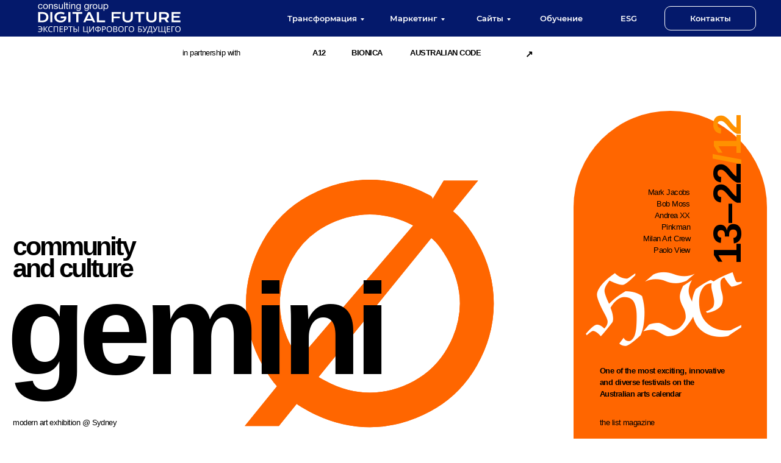

--- FILE ---
content_type: text/html; charset=UTF-8
request_url: https://dfcg.ru/page22923635.html
body_size: 16836
content:
<!DOCTYPE html><html><head><meta charset="utf-8" /><meta http-equiv="Content-Type" content="text/html; charset=utf-8" /><meta name="viewport" content="width=device-width, initial-scale=1.0" /> <!--metatextblock--><title>Copy of GEMINI</title><meta property="og:url" content="https://dfcg.ru/page22923635.html" /><meta property="og:title" content="Copy of GEMINI" /><meta property="og:description" content="" /><meta property="og:type" content="website" /><link rel="canonical" href="https://dfcg.ru/page22923635.html"><!--/metatextblock--><meta name="format-detection" content="telephone=no" /><meta http-equiv="x-dns-prefetch-control" content="on"><link rel="dns-prefetch" href="https://ws.tildacdn.com"><link rel="dns-prefetch" href="https://static.tildacdn.com"><link rel="shortcut icon" href="https://static.tildacdn.com/tild6561-6564-4130-b338-313638623162/favicon_2.ico" type="image/x-icon" /><link rel="apple-touch-icon" href="https://static.tildacdn.com/tild3331-3532-4338-b762-376537646164/Group_130.png"><link rel="apple-touch-icon" sizes="76x76" href="https://static.tildacdn.com/tild3331-3532-4338-b762-376537646164/Group_130.png"><link rel="apple-touch-icon" sizes="152x152" href="https://static.tildacdn.com/tild3331-3532-4338-b762-376537646164/Group_130.png"><link rel="apple-touch-startup-image" href="https://static.tildacdn.com/tild3331-3532-4338-b762-376537646164/Group_130.png"><meta name="msapplication-TileColor" content="#000000"><meta name="msapplication-TileImage" content="https://static.tildacdn.com/tild6663-6633-4464-b164-386536346464/Group_130.png"><!-- Assets --><script src="https://neo.tildacdn.com/js/tilda-fallback-1.0.min.js" charset="utf-8" async></script><link rel="stylesheet" href="https://static.tildacdn.com/css/tilda-grid-3.0.min.css" type="text/css" media="all" onerror="this.loaderr='y';"/><link rel="stylesheet" href="https://ws.tildacdn.com/project1646847/tilda-blocks-page22923635.min.css?t=1673606801" type="text/css" media="all" onerror="this.loaderr='y';" /><link rel="preconnect" href="https://fonts.gstatic.com"><link href="https://fonts.googleapis.com/css2?family=PT+Serif:wght@400;700&subset=latin,cyrillic" rel="stylesheet"><link rel="stylesheet" href="https://static.tildacdn.com/css/tilda-animation-2.0.min.css" type="text/css" media="all" onerror="this.loaderr='y';" /><link rel="stylesheet" href="https://fonts.googleapis.com/css2?family=Montserrat&display=swap" type="text/css" /><link rel="stylesheet" href="https://static.tildacdn.com/css/fonts-tildasans.css" type="text/css" media="all" onerror="this.loaderr='y';" /><script type="text/javascript">(function (d) {
if (!d.visibilityState) {
var s = d.createElement('script');
s.src = 'https://static.tildacdn.com/js/tilda-polyfill-1.0.min.js';
d.getElementsByTagName('head')[0].appendChild(s);
}
})(document);
function t_onReady(func) {
if (document.readyState != 'loading') {
func();
} else {
document.addEventListener('DOMContentLoaded', func);
}
}
function t_onFuncLoad(funcName, okFunc, time) {
if (typeof window[funcName] === 'function') {
okFunc();
} else {
setTimeout(function() {
t_onFuncLoad(funcName, okFunc, time);
},(time || 100));
}
}function t396_initialScale(t){var e=document.getElementById("rec"+t);if(e){var r=e.querySelector(".t396__artboard");if(r){var a,i=document.documentElement.clientWidth,l=[],d=r.getAttribute("data-artboard-screens");if(d){d=d.split(",");for(var o=0;o<d.length;o++)l[o]=parseInt(d[o],10)}else l=[320,480,640,960,1200];for(o=0;o<l.length;o++){var n=l[o];n<=i&&(a=n)}var g="edit"===window.allrecords.getAttribute("data-tilda-mode"),u="center"===t396_getFieldValue(r,"valign",a,l),c="grid"===t396_getFieldValue(r,"upscale",a,l),t=t396_getFieldValue(r,"height_vh",a,l),f=t396_getFieldValue(r,"height",a,l),e=!!window.opr&&!!window.opr.addons||!!window.opera||-1!==navigator.userAgent.indexOf(" OPR/");if(!g&&u&&!c&&!t&&f&&!e){for(var s=parseFloat((i/a).toFixed(3)),_=[r,r.querySelector(".t396__carrier"),r.querySelector(".t396__filter")],o=0;o<_.length;o++)_[o].style.height=parseInt(f,10)*s+"px";for(var h=r.querySelectorAll(".t396__elem"),o=0;o<h.length;o++)h[o].style.zoom=s}}}}function t396_getFieldValue(t,e,r,a){var i=a[a.length-1],l=r===i?t.getAttribute("data-artboard-"+e):t.getAttribute("data-artboard-"+e+"-res-"+r);if(!l)for(var d=0;d<a.length;d++){var o=a[d];if(!(o<=r)&&(l=o===i?t.getAttribute("data-artboard-"+e):t.getAttribute("data-artboard-"+e+"-res-"+o)))break}return l}</script><script src="https://static.tildacdn.com/js/jquery-1.10.2.min.js" charset="utf-8" onerror="this.loaderr='y';"></script> <script src="https://static.tildacdn.com/js/tilda-scripts-3.0.min.js" charset="utf-8" defer onerror="this.loaderr='y';"></script><script src="https://ws.tildacdn.com/project1646847/tilda-blocks-page22923635.min.js?t=1673606801" charset="utf-8" async onerror="this.loaderr='y';"></script><script src="https://static.tildacdn.com/js/lazyload-1.3.min.js" charset="utf-8" async onerror="this.loaderr='y';"></script><script src="https://static.tildacdn.com/js/tilda-animation-2.0.min.js" charset="utf-8" async onerror="this.loaderr='y';"></script><script src="https://static.tildacdn.com/js/tilda-zero-1.1.min.js" charset="utf-8" async onerror="this.loaderr='y';"></script><script src="https://static.tildacdn.com/js/tilda-submenublocks-1.0.min.js" charset="utf-8" async onerror="this.loaderr='y';"></script><script src="https://static.tildacdn.com/js/tilda-animation-sbs-1.0.beta.min.js" charset="utf-8" async onerror="this.loaderr='y';"></script><script src="https://static.tildacdn.com/js/tilda-zero-scale-1.0.min.js" charset="utf-8" async onerror="this.loaderr='y';"></script><script src="https://static.tildacdn.com/js/tilda-events-1.0.min.js" charset="utf-8" async onerror="this.loaderr='y';"></script>
<!--NOLIM--><!--NLM048--><!--settings{"preloaderType":"10","preloaderColor":"#ffffff","preloaderColor2":"#ffffff","preloaderColor3":"#ffffff","backgroundColor":"#143195","preloaderSize":"100","animSpeed":"1000","showTime":"2","preloaderPosition":"0","preloaderPositionMobile":"0","padding":"0","paddingMobile":"0","bgOpacity":"80","blockScroll":"0"}settingsend--> <style> .n048-hide { opacity: 0; transition: opacity 400ms; } .display_none { display: none !important; } .nl_reploader_father { z-index: 99999999; } .nl_reploader_father:before { content: ''; display: block; position: fixed; left: 0; top: 0; right: 0; bottom: 0; width: 100%; height: 100%; background: #143195; opacity: 80%; z-index: 99999998; } .n048-loader { z-index: 99999999; position: fixed; } @media screen and (min-width: 481px) { .n048-loader { top: 50%; left: 50%; transform: translate(-50%, -50%); } } @media screen and (max-width: 480px) { .n048-loader { top: 50%; left: 50%; transform: translate(-50%, -50%); } } .nl_reploader_father svg, .nl_reploader_father svg path { width: 100px; ; } </style> <div class="nl_reploader_father n048-show"> <div class="n048-loader"> <iframe width="100px" height="100px" style="border:0" src='data:image/svg+xml,%3Csvg version="1.1" id="L7" xmlns="http://www.w3.org/2000/svg" xmlns:xlink="http://www.w3.org/1999/xlink" x="0px" y="0px" viewBox="0 0 100 100" enable-background="new 0 0 100 100" xml:space="preserve"%3E %3Cpath fill="%23ffffff" stroke="%23ffffff" d="M31.6,3.5C5.9,13.6-6.6,42.7,3.5,68.4c10.1,25.7,39.2,38.3,64.9,28.1l-3.1-7.9c-21.3,8.4-45.4-2-53.8-23.3 c-8.4-21.3,2-45.4,23.3-53.8L31.6,3.5z"%3E %3CanimateTransform attributeName="transform" attributeType="XML" type="rotate" dur="1000ms" from="0 50 50" to="360 50 50" repeatCount="indefinite"%3E%3C/animateTransform%3E %3C/path%3E %3Cpath fill="%23ffffff" stroke="%23ffffff" d="M42.3,39.6c5.7-4.3,13.9-3.1,18.1,2.7c4.3,5.7,3.1,13.9-2.7,18.1l4.1,5.5c8.8-6.5,10.6-19,4.1-27.7 c-6.5-8.8-19-10.6-27.7-4.1L42.3,39.6z"%3E %3CanimateTransform attributeName="transform" attributeType="XML" type="rotate" dur="500ms" from="0 50 50" to="-360 50 50" repeatCount="indefinite"%3E%3C/animateTransform%3E %3C/path%3E %3Cpath fill="%23ffffff" stroke="%23ffffff" d="M82,35.7C74.1,18,53.4,10.1,35.7,18S10.1,46.6,18,64.3l7.6-3.4c-6-13.5,0-29.3,13.5-35.3s29.3,0,35.3,13.5 L82,35.7z"%3E %3CanimateTransform attributeName="transform" attributeType="XML" type="rotate" dur="1000ms" from="0 50 50" to="360 50 50" repeatCount="indefinite"%3E%3C/animateTransform%3E %3C/path%3E %3C/svg%3E'></iframe> </div> </div> <script> (function() { function t_ready(t) { "loading" != document.readyState ? t() : document.addEventListener ? document.addEventListener("DOMContentLoaded", t) : document.attachEvent("onreadystatechange", function() { "loading" != document.readyState && t() }) } t_ready(function () { setTimeout(function() { document.querySelector(".nl_reploader_father").classList.replace('n048-show', 'n048-hide'); setTimeout(function() { document.querySelector(".nl_reploader_father").classList.add('display_none'); }, 500); }, 2 * 1000); }); }()); </script> 


^https?:\/\/([^\/]+\.)?(dfcg\.ru|webvisor\.com|metri[ck]a\.yandex\.(com|ru|by|com\.tr))\/
<script type="text/javascript">window.dataLayer = window.dataLayer || [];</script><script type="text/javascript">(function () {
if((/bot|google|yandex|baidu|bing|msn|duckduckbot|teoma|slurp|crawler|spider|robot|crawling|facebook/i.test(navigator.userAgent))===false && typeof(sessionStorage)!='undefined' && sessionStorage.getItem('visited')!=='y' && document.visibilityState){
var style=document.createElement('style');
style.type='text/css';
style.innerHTML='@media screen and (min-width: 980px) {.t-records {opacity: 0;}.t-records_animated {-webkit-transition: opacity ease-in-out .2s;-moz-transition: opacity ease-in-out .2s;-o-transition: opacity ease-in-out .2s;transition: opacity ease-in-out .2s;}.t-records.t-records_visible {opacity: 1;}}';
document.getElementsByTagName('head')[0].appendChild(style);
function t_setvisRecs(){
var alr=document.querySelectorAll('.t-records');
Array.prototype.forEach.call(alr, function(el) {
el.classList.add("t-records_animated");
});
setTimeout(function () {
Array.prototype.forEach.call(alr, function(el) {
el.classList.add("t-records_visible");
});
sessionStorage.setItem("visited", "y");
}, 400);
} 
document.addEventListener('DOMContentLoaded', t_setvisRecs);
}
})();</script></head><body class="t-body" style="margin:0;"><!--allrecords--><div id="allrecords" class="t-records" data-hook="blocks-collection-content-node" data-tilda-project-id="1646847" data-tilda-page-id="22923635" data-tilda-formskey="e3e5a0d28474865e673dba379d1faca3" data-tilda-lazy="yes" data-tilda-project-headcode="yes"><!--header--><div id="t-header" class="t-records" data-hook="blocks-collection-content-node" data-tilda-project-id="1646847" data-tilda-page-id="23989095" data-tilda-page-alias="header" data-tilda-formskey="e3e5a0d28474865e673dba379d1faca3" data-tilda-lazy="yes" data-tilda-project-headcode="yes"><div id="rec387227865" class="r t-rec" style="background-color:#04196b; " data-animationappear="off" data-record-type="396" data-bg-color="#04196b"><!-- T396 --><style>#rec387227865 .t396__artboard {height: 60px; background-color: #04196b; }#rec387227865 .t396__filter {height: 60px; }#rec387227865 .t396__carrier{height: 60px; background-position: center center; background-attachment: scroll;background-size: cover;background-repeat: no-repeat;}@media screen and (max-width: 1199px) {#rec387227865 .t396__artboard {height: 58px;background-color:#130d45;}#rec387227865 .t396__filter {height: 58px;}#rec387227865 .t396__carrier {height: 58px;background-attachment: scroll;}}@media screen and (max-width: 959px) {#rec387227865 .t396__artboard {background-color:#130d45;}#rec387227865 .t396__filter {}#rec387227865 .t396__carrier {background-attachment: scroll;}}@media screen and (max-width: 639px) {#rec387227865 .t396__artboard {background-color:#130d45;}#rec387227865 .t396__filter {}#rec387227865 .t396__carrier {background-attachment: scroll;}}@media screen and (max-width: 479px) {#rec387227865 .t396__artboard {background-color:#130d45;}#rec387227865 .t396__filter {}#rec387227865 .t396__carrier {background-attachment: scroll;}} #rec387227865 .tn-elem[data-elem-id="1613641698059"] { z-index: 6; top: calc(30px - 0px + 1px);left: calc(50% - 600px + 20px);width: 240px;}#rec387227865 .tn-elem[data-elem-id="1613641698059"] .tn-atom {background-position: center center ;border-color: transparent ;border-style: solid ;}@media screen and (max-width: 1199px) {#rec387227865 .tn-elem[data-elem-id="1613641698059"] {top: calc(29px - 0px + 1px);left: 20px;width: 200px;}}@media screen and (max-width: 959px) {#rec387227865 .tn-elem[data-elem-id="1613641698059"] {top: calc(30px - 0px + 1px);left: 20px;}}@media screen and (max-width: 639px) {#rec387227865 .tn-elem[data-elem-id="1613641698059"] {top: calc(30px - 0px + 1px);left: calc(50% - 240px + 20px);width: 150px;}}@media screen and (max-width: 479px) {#rec387227865 .tn-elem[data-elem-id="1613641698059"] {top: calc(30px - 0px + 1px);left: 20px;width: 150px;}} #rec387227865 .tn-elem[data-elem-id="1613718277609"] { color: #ffffff; text-align: center; z-index: 8; top: calc(30px - 20px + 0px);left: calc(50% + 600px - 110px + -379px);width: 110px;height:40px;}#rec387227865 .tn-elem[data-elem-id="1613718277609"] .tn-atom { color: #ffffff; font-size: 13px; font-family: 'Montserrat',Arial,sans-serif; line-height: 1.55; font-weight: 600; border-width: 0px; border-radius: 0px; background-color: #04196b; background-position: center center ;border-color: transparent ;border-style: solid ; transition: background-color 0.2s ease-in-out, color 0.2s ease-in-out, border-color 0.2s ease-in-out; }@media (hover), (min-width:0\0) {#rec387227865 .tn-elem[data-elem-id="1613718277609"] .tn-atom:hover { color: #00a8e0; }}@media screen and (max-width: 1199px) {#rec387227865 .tn-elem[data-elem-id="1613718277609"] {top: calc(29px - 20px + -2px);left: calc(50% + 480px - 110px + -327px);width: 110px;}#rec387227865 .tn-elem[data-elem-id="1613718277609"] { color: #ffffff; }#rec387227865 .tn-elem[data-elem-id="1613718277609"] .tn-atom { color: #ffffff; font-size: 12px; background-color: #130d45; }}@media screen and (max-width: 959px) {#rec387227865 .tn-elem[data-elem-id="1613718277609"] {top: calc(30px - 20px + 140px);left: calc(50% + 320px - 110px + 220px);}#rec387227865 .tn-elem[data-elem-id="1613718277609"] { color: #173261; }#rec387227865 .tn-elem[data-elem-id="1613718277609"] .tn-atom { color: #173261; background-color: #ffffff; }}@media screen and (max-width: 639px) {}@media screen and (max-width: 479px) {#rec387227865 .tn-elem[data-elem-id="1613718277609"] {top: calc(30px - 20px + 166px);left: calc(50% + 160px - 110px + 90px);}} #rec387227865 .tn-elem[data-elem-id="1613718448822"] { color: #ffffff; text-align: center; z-index: 13; top: calc(30px - 20px + 0px);left: calc(50% + 600px - 150px + -1px);width: 150px;height:40px;}#rec387227865 .tn-elem[data-elem-id="1613718448822"] .tn-atom { color: #ffffff; font-size: 13px; font-family: 'Montserrat',Arial,sans-serif; line-height: 1.55; font-weight: 600; border-width: 1px; border-radius: 10px; background-color: #04196b; background-position: center center ;border-color: #ffffff ;border-style: solid ; transition: background-color 0.2s ease-in-out, color 0.2s ease-in-out, border-color 0.2s ease-in-out; }@media (hover), (min-width:0\0) {#rec387227865 .tn-elem[data-elem-id="1613718448822"] .tn-atom:hover { color: #99c0e7; }}@media screen and (max-width: 1199px) {#rec387227865 .tn-elem[data-elem-id="1613718448822"] {top: calc(29px - 21.5px + 0px);left: calc(50% + 480px - 127px + 0px);width: 127px;height: 43px;}#rec387227865 .tn-elem[data-elem-id="1613718448822"] { color: #ffffff; }#rec387227865 .tn-elem[data-elem-id="1613718448822"] .tn-atom { color: #ffffff; font-size: 12px; background-color: #130d45; }}@media screen and (max-width: 959px) {#rec387227865 .tn-elem[data-elem-id="1613718448822"] {top: calc(30px - 20px + 270px);left: calc(50% + 320px - 150px + 660px);}#rec387227865 .tn-elem[data-elem-id="1613718448822"] { color: #165291; }#rec387227865 .tn-elem[data-elem-id="1613718448822"] .tn-atom { color: #165291; }}@media screen and (max-width: 639px) {}@media screen and (max-width: 479px) {#rec387227865 .tn-elem[data-elem-id="1613718448822"] {top: calc(30px - 20px + 76px);left: calc(50% + 160px - 150px + 200px);}} #rec387227865 .tn-elem[data-elem-id="1618482633995"] { color: #ffffff; text-align: center; z-index: 15; top: calc(30px - 20px + 0px);left: calc(50% + 600px - 160px + -629px);width: 160px;height:40px;}#rec387227865 .tn-elem[data-elem-id="1618482633995"] .tn-atom { color: #ffffff; font-size: 13px; font-family: 'Montserrat',Arial,sans-serif; line-height: 1.55; font-weight: 600; border-width: 0px; border-radius: 0px; background-color: #04196b; background-position: center center ;border-color: transparent ;border-style: solid ; transition: background-color 0.2s ease-in-out, color 0.2s ease-in-out, border-color 0.2s ease-in-out; }@media (hover), (min-width:0\0) {#rec387227865 .tn-elem[data-elem-id="1618482633995"] .tn-atom:hover { color: #00a8e0; }}@media screen and (max-width: 1199px) {#rec387227865 .tn-elem[data-elem-id="1618482633995"] {top: calc(29px - 22px + -1px);left: calc(50% + 480px - 142px + -546px);width: 142px;height: 44px;}#rec387227865 .tn-elem[data-elem-id="1618482633995"] { color: #ffffff; }#rec387227865 .tn-elem[data-elem-id="1618482633995"] .tn-atom { color: #ffffff; font-size: 12px; background-color: #130d45; }}@media screen and (max-width: 959px) {#rec387227865 .tn-elem[data-elem-id="1618482633995"] {top: calc(30px - 20px + 150px);left: calc(50% + 320px - 160px + 230px);}#rec387227865 .tn-elem[data-elem-id="1618482633995"] { color: #173261; }#rec387227865 .tn-elem[data-elem-id="1618482633995"] .tn-atom { color: #173261; background-color: #ffffff; }}@media screen and (max-width: 639px) {}@media screen and (max-width: 479px) {#rec387227865 .tn-elem[data-elem-id="1618482633995"] {top: calc(30px - 20px + 246px);left: calc(50% + 160px - 160px + 230px);}} #rec387227865 .tn-elem[data-elem-id="1618482636963"] { color: #ffffff; text-align: center; z-index: 17; top: calc(30px - 20px + 0px);left: calc(50% + 600px - 100px + -160px);width: 100px;height:40px;}#rec387227865 .tn-elem[data-elem-id="1618482636963"] .tn-atom { color: #ffffff; font-size: 13px; font-family: 'Montserrat',Arial,sans-serif; line-height: 1.55; font-weight: 600; border-width: 1px; border-radius: 0px; background-color: #04196b; background-position: center center ;border-color: transparent ;border-style: solid ; transition: background-color 0.2s ease-in-out, color 0.2s ease-in-out, border-color 0.2s ease-in-out; }@media (hover), (min-width:0\0) {#rec387227865 .tn-elem[data-elem-id="1618482636963"] .tn-atom:hover { color: #00a8e0; }}@media screen and (max-width: 1199px) {#rec387227865 .tn-elem[data-elem-id="1618482636963"] {top: calc(29px - 20px + -2px);left: calc(50% + 480px - 90px + -127px);width: 90px;}#rec387227865 .tn-elem[data-elem-id="1618482636963"] { color: #ffffff; }#rec387227865 .tn-elem[data-elem-id="1618482636963"] .tn-atom { color: #ffffff; font-size: 12px; background-color: #130d45; }}@media screen and (max-width: 959px) {#rec387227865 .tn-elem[data-elem-id="1618482636963"] {top: calc(30px - 20px + 150px);left: calc(50% + 320px - 100px + 230px);}#rec387227865 .tn-elem[data-elem-id="1618482636963"] { color: #173261; }#rec387227865 .tn-elem[data-elem-id="1618482636963"] .tn-atom { color: #173261; background-color: #ffffff; }}@media screen and (max-width: 639px) {}@media screen and (max-width: 479px) {#rec387227865 .tn-elem[data-elem-id="1618482636963"] {top: calc(30px - 20px + 241px);left: calc(50% + 160px - 100px + 110px);}} #rec387227865 .tn-elem[data-elem-id="1631506313771"] { color: #ffffff; text-align: center; z-index: 20; top: calc(30px - 20px + 0px);left: calc(50% + 600px - 140px + -489px);width: 140px;height:40px;}#rec387227865 .tn-elem[data-elem-id="1631506313771"] .tn-atom { color: #ffffff; font-size: 13px; font-family: 'Montserrat',Arial,sans-serif; line-height: 1.55; font-weight: 600; border-width: 0px; border-radius: 0px; background-color: #04196b; background-position: center center ;border-color: transparent ;border-style: solid ; transition: background-color 0.2s ease-in-out, color 0.2s ease-in-out, border-color 0.2s ease-in-out; }@media (hover), (min-width:0\0) {#rec387227865 .tn-elem[data-elem-id="1631506313771"] .tn-atom:hover { color: #00a8e0; }}@media screen and (max-width: 1199px) {#rec387227865 .tn-elem[data-elem-id="1631506313771"] {top: calc(29px - 20px + -2px);left: calc(50% + 480px - 90px + -447px);width: 90px;}#rec387227865 .tn-elem[data-elem-id="1631506313771"] { color: #ffffff; }#rec387227865 .tn-elem[data-elem-id="1631506313771"] .tn-atom { color: #ffffff; font-size: 12px; background-color: #130d45; }}@media screen and (max-width: 959px) {#rec387227865 .tn-elem[data-elem-id="1631506313771"] {top: calc(30px - 20px + 150pxpx);left: calc(50% + 320px - 140px + 230pxpx);}#rec387227865 .tn-elem[data-elem-id="1631506313771"] { color: #173261; }#rec387227865 .tn-elem[data-elem-id="1631506313771"] .tn-atom { color: #173261; background-color: #ffffff; }}@media screen and (max-width: 639px) {}@media screen and (max-width: 479px) {#rec387227865 .tn-elem[data-elem-id="1631506313771"] {top: calc(30px - 20px + 176pxpx);left: calc(50% + 160px - 140px + 100pxpx);}} #rec387227865 .tn-elem[data-elem-id="1636265473977"] { color: #ffffff; text-align: center; z-index: 21; top: calc(30px - 20px + 0px);left: calc(50% + 600px - 120px + -260px);width: 120px;height:40px;}#rec387227865 .tn-elem[data-elem-id="1636265473977"] .tn-atom { color: #ffffff; font-size: 13px; font-family: 'Montserrat',Arial,sans-serif; line-height: 1.55; font-weight: 600; border-width: 1px; border-radius: 0px; background-color: #04196b; background-position: center center ;border-color: transparent ;border-style: solid ; transition: background-color 0.2s ease-in-out, color 0.2s ease-in-out, border-color 0.2s ease-in-out; }@media (hover), (min-width:0\0) {#rec387227865 .tn-elem[data-elem-id="1636265473977"] .tn-atom:hover { color: #00a8e0; }}@media screen and (max-width: 1199px) {#rec387227865 .tn-elem[data-elem-id="1636265473977"] {top: calc(29px - 20px + -2px);left: calc(50% + 480px - 90px + -227px);width: 90px;}#rec387227865 .tn-elem[data-elem-id="1636265473977"] { color: #ffffff; }#rec387227865 .tn-elem[data-elem-id="1636265473977"] .tn-atom { color: #ffffff; font-size: 12px; background-color: #130d45; }}@media screen and (max-width: 959px) {#rec387227865 .tn-elem[data-elem-id="1636265473977"] {top: calc(30px - 20px + 160pxpx);left: calc(50% + 320px - 120px + 240pxpx);}#rec387227865 .tn-elem[data-elem-id="1636265473977"] { color: #173261; }#rec387227865 .tn-elem[data-elem-id="1636265473977"] .tn-atom { color: #173261; background-color: #ffffff; }}@media screen and (max-width: 639px) {}@media screen and (max-width: 479px) {#rec387227865 .tn-elem[data-elem-id="1636265473977"] {top: calc(30px - 20px + 186pxpx);left: calc(50% + 160px - 120px + 110pxpx);}}</style><div class='t396'><div class="t396__artboard" data-artboard-recid="387227865" data-artboard-screens="320,480,640,960,1200" data-artboard-height="60" data-artboard-valign="center" data-artboard-upscale="grid" data-artboard-height-res-960="58" 
><div class="t396__carrier" data-artboard-recid="387227865"></div><div class="t396__filter" data-artboard-recid="387227865"></div><div class='t396__elem tn-elem tn-elem__3872278651613641698059' data-elem-id='1613641698059' data-elem-type='image' data-field-top-value="1" data-field-left-value="20" data-field-width-value="240" data-field-axisy-value="center" data-field-axisx-value="left" data-field-container-value="grid" data-field-topunits-value="px" data-field-leftunits-value="px" data-field-heightunits-value="" data-field-widthunits-value="px" data-field-filewidth-value="1551" data-field-fileheight-value="406" data-field-top-res-320-value="1" data-field-left-res-320-value="20" data-field-width-res-320-value="150" data-field-container-res-320-value="window" data-field-top-res-480-value="1" data-field-left-res-480-value="20" data-field-width-res-480-value="150" data-field-top-res-640-value="1" data-field-left-res-640-value="20" data-field-container-res-640-value="window" data-field-top-res-960-value="1" data-field-left-res-960-value="20" data-field-width-res-960-value="200" data-field-container-res-960-value="window" 
><a class='tn-atom' href="/" target="_blank" ><img class='tn-atom__img t-img' data-original='https://static.tildacdn.com/tild6134-3433-4639-a336-626166323464/Group_69142.svg' imgfield='tn_img_1613641698059'></a></div> <div class='t396__elem tn-elem tn-elem__3872278651613718277609' data-elem-id='1613718277609' data-elem-type='button' data-field-top-value="0" data-field-left-value="-379" data-field-height-value="40" data-field-width-value="110" data-field-axisy-value="center" data-field-axisx-value="right" data-field-container-value="grid" data-field-topunits-value="px" data-field-leftunits-value="px" data-field-heightunits-value="" data-field-widthunits-value="" data-field-top-res-320-value="166" data-field-left-res-320-value="90" data-field-top-res-640-value="140" data-field-left-res-640-value="220" data-field-top-res-960-value="-2" data-field-left-res-960-value="-327" data-field-width-res-960-value="110" 
><a class='tn-atom' href="#submenu:site" >Сайты</a></div> <div class='t396__elem tn-elem tn-elem__3872278651613718448822' data-elem-id='1613718448822' data-elem-type='button' data-field-top-value="0" data-field-left-value="-1" data-field-height-value="40" data-field-width-value="150" data-field-axisy-value="center" data-field-axisx-value="right" data-field-container-value="grid" data-field-topunits-value="px" data-field-leftunits-value="px" data-field-heightunits-value="" data-field-widthunits-value="" data-field-top-res-320-value="76" data-field-left-res-320-value="200" data-field-top-res-640-value="270" data-field-left-res-640-value="660" data-field-top-res-960-value="0" data-field-left-res-960-value="0" data-field-height-res-960-value="43" data-field-width-res-960-value="127" 
><a class='tn-atom' href="/#rec326692927" >Контакты</a></div> <div class='t396__elem tn-elem tn-elem__3872278651618482633995' data-elem-id='1618482633995' data-elem-type='button' data-field-top-value="0" data-field-left-value="-629" data-field-height-value="40" data-field-width-value="160" data-field-axisy-value="center" data-field-axisx-value="right" data-field-container-value="grid" data-field-topunits-value="px" data-field-leftunits-value="px" data-field-heightunits-value="" data-field-widthunits-value="" data-field-top-res-320-value="246" data-field-left-res-320-value="230" data-field-top-res-640-value="150" data-field-left-res-640-value="230" data-field-top-res-960-value="-1" data-field-left-res-960-value="-546" data-field-height-res-960-value="44" data-field-width-res-960-value="142" 
><a class='tn-atom' href="#submenu:strategy" >Трансформация</a></div> <div class='t396__elem tn-elem tn-elem__3872278651618482636963' data-elem-id='1618482636963' data-elem-type='button' data-field-top-value="0" data-field-left-value="-160" data-field-height-value="40" data-field-width-value="100" data-field-axisy-value="center" data-field-axisx-value="right" data-field-container-value="grid" data-field-topunits-value="px" data-field-leftunits-value="px" data-field-heightunits-value="" data-field-widthunits-value="" data-field-top-res-320-value="241" data-field-left-res-320-value="110" data-field-top-res-640-value="150" data-field-left-res-640-value="230" data-field-top-res-960-value="-2" data-field-left-res-960-value="-127" data-field-width-res-960-value="90" 
><a class='tn-atom' href="/esg" >ESG</a></div> <div class='t396__elem tn-elem tn-elem__3872278651631506313771' data-elem-id='1631506313771' data-elem-type='button' data-field-top-value="0" data-field-left-value="-489" data-field-height-value="40" data-field-width-value="140" data-field-axisy-value="center" data-field-axisx-value="right" data-field-container-value="grid" data-field-topunits-value="px" data-field-leftunits-value="px" data-field-heightunits-value="" data-field-widthunits-value="" data-field-top-res-320-value="176px" data-field-left-res-320-value="100px" data-field-top-res-640-value="150px" data-field-left-res-640-value="230px" data-field-top-res-960-value="-2" data-field-left-res-960-value="-447" data-field-width-res-960-value="90" 
><a class='tn-atom' href="#submenu:marketing" >Маркетинг</a></div> <div class='t396__elem tn-elem tn-elem__3872278651636265473977' data-elem-id='1636265473977' data-elem-type='button' data-field-top-value="0" data-field-left-value="-260" data-field-height-value="40" data-field-width-value="120" data-field-axisy-value="center" data-field-axisx-value="right" data-field-container-value="grid" data-field-topunits-value="px" data-field-leftunits-value="px" data-field-heightunits-value="" data-field-widthunits-value="" data-field-top-res-320-value="186px" data-field-left-res-320-value="110px" data-field-top-res-640-value="160px" data-field-left-res-640-value="240px" data-field-top-res-960-value="-2" data-field-left-res-960-value="-227" data-field-width-res-960-value="90" 
><a class='tn-atom' href="/school" >Обучение</a></div> </div> </div> <script>t_onReady(function () {
t_onFuncLoad('t396_init', function () {
t396_init('387227865');
});
});</script><!-- /T396 --></div><div id="rec387227866" class="r t-rec" style=" " data-animationappear="off" data-record-type="794" ><!-- T794 --><div class="t794" data-tooltip-hook="#submenu:strategy" data-tooltip-margin="0" data-add-arrow="on"><div class="t794__tooltip-menu"><div class="t794__tooltip-menu-corner"></div><div class="t794__tooltip-menu-corner-border"></div><div class="t794__content"><ul class="t794__list" role="menu" aria-label=""><li class="t794__list_item t-name t-name_xs" role="none"><a class="t794__typo t794__link t-name t-name_xs" 
role="menuitem" 
href="/digitalstrategy" 
style="color:#143195;font-size:14px;font-weight:400;font-family:'TildaSans';" data-menu-item-number="1">Стратегия цифровизации</a></li><li class="t794__list_item t-name t-name_xs" role="none"><a class="t794__typo t794__link t-name t-name_xs" 
role="menuitem" 
href="/digitalstrategy" 
style="color:#143195;font-size:14px;font-weight:400;font-family:'TildaSans';" data-menu-item-number="2">Аудит цифровой зрелости</a></li><li class="t794__list_item t-name t-name_xs" role="none"><a class="t794__typo t794__link t-name t-name_xs" 
role="menuitem" 
href="/blog" 
style="color:#143195;font-size:14px;font-weight:400;font-family:'TildaSans';" data-menu-item-number="3">Блог о digital</a></li></ul></div></div></div><script>t_onReady(function() {
t_onFuncLoad('t794_init', function() {
t794_init('387227866');
});
});</script><style>#rec387227866 .t794__tooltip-menu,
a[data-tooltip-menu-id="387227866"] + .t794__tooltip-menu {
background-color:#ffffff; text-align:left; max-width:300px; box-shadow: 0px 0px 2px 0px rgba(0, 0, 0, 0.0); }
#rec387227866 .t794__tooltip-menu-corner-border_top {
border-top-color: #ffffff;
}
#rec387227866 .t794__tooltip-menu-corner-border_bottom {
border-bottom-color: #ffffff;
}
#rec387227866 .t794__tooltip-menu-corner_top {
border-top-color: ;
}
#rec387227866 .t794__tooltip-menu-corner_bottom {
border-bottom-color: ;
}
@media screen and (max-width: 980px) {
a[data-tooltip-menu-id="387227866"] + .t794__tooltip-menu {
max-width: 100%;
}
}</style></div><div id="rec387227867" class="r t-rec" style=" " data-animationappear="off" data-record-type="794" ><!-- T794 --><div class="t794" data-tooltip-hook="#submenu:site" data-tooltip-margin="0" data-add-arrow="on"><div class="t794__tooltip-menu"><div class="t794__tooltip-menu-corner"></div><div class="t794__tooltip-menu-corner-border"></div><div class="t794__content"><ul class="t794__list" role="menu" aria-label=""><li class="t794__list_item t-name t-name_xs" role="none"><a class="t794__typo t794__link t-name t-name_xs" 
role="menuitem" 
href="/site" 
style="color:#143195;font-size:14px;font-weight:400;font-family:'TildaSans';" data-menu-item-number="1">Изготовление сайтов</a></li><li class="t794__list_item t-name t-name_xs" role="none"><a class="t794__typo t794__link t-name t-name_xs" 
role="menuitem" 
href="/site-price" 
style="color:#143195;font-size:14px;font-weight:400;font-family:'TildaSans';" data-menu-item-number="2">Расчет стоимости</a></li></ul></div></div></div><script>t_onReady(function() {
t_onFuncLoad('t794_init', function() {
t794_init('387227867');
});
});</script><style>#rec387227867 .t794__tooltip-menu,
a[data-tooltip-menu-id="387227867"] + .t794__tooltip-menu {
background-color:#ffffff; text-align:left; max-width:300px; box-shadow: 0px 0px 2px 0px rgba(0, 0, 0, 0.0); }
#rec387227867 .t794__tooltip-menu-corner-border_top {
border-top-color: #ffffff;
}
#rec387227867 .t794__tooltip-menu-corner-border_bottom {
border-bottom-color: #ffffff;
}
#rec387227867 .t794__tooltip-menu-corner_top {
border-top-color: ;
}
#rec387227867 .t794__tooltip-menu-corner_bottom {
border-bottom-color: ;
}
@media screen and (max-width: 980px) {
a[data-tooltip-menu-id="387227867"] + .t794__tooltip-menu {
max-width: 100%;
}
}</style></div><div id="rec387227868" class="r t-rec" style=" " data-animationappear="off" data-record-type="794" ><!-- T794 --><div class="t794" data-tooltip-hook="#submenu:marketing" data-tooltip-margin="0" data-add-arrow="on"><div class="t794__tooltip-menu"><div class="t794__tooltip-menu-corner"></div><div class="t794__tooltip-menu-corner-border"></div><div class="t794__content"><ul class="t794__list" role="menu" aria-label=""><li class="t794__list_item t-name t-name_xs" role="none"><a class="t794__typo t794__link t-name t-name_xs" 
role="menuitem" 
href="/marketing" 
style="color:#143195;font-size:14px;font-weight:400;font-family:'TildaSans';" data-menu-item-number="1">Digital маркетинг</a></li><li class="t794__list_item t-name t-name_xs" role="none"><a class="t794__typo t794__link t-name t-name_xs" 
role="menuitem" 
href="/branding" 
style="color:#143195;font-size:14px;font-weight:400;font-family:'TildaSans';" data-menu-item-number="2">Digital брендинг</a></li></ul></div></div></div><script>t_onReady(function() {
t_onFuncLoad('t794_init', function() {
t794_init('387227868');
});
});</script><style>#rec387227868 .t794__tooltip-menu,
a[data-tooltip-menu-id="387227868"] + .t794__tooltip-menu {
background-color:#ffffff; text-align:left; max-width:300px; box-shadow: 0px 0px 2px 0px rgba(0, 0, 0, 0.0); }
#rec387227868 .t794__tooltip-menu-corner-border_top {
border-top-color: #ffffff;
}
#rec387227868 .t794__tooltip-menu-corner-border_bottom {
border-bottom-color: #ffffff;
}
#rec387227868 .t794__tooltip-menu-corner_top {
border-top-color: ;
}
#rec387227868 .t794__tooltip-menu-corner_bottom {
border-bottom-color: ;
}
@media screen and (max-width: 980px) {
a[data-tooltip-menu-id="387227868"] + .t794__tooltip-menu {
max-width: 100%;
}
}</style></div><div id="rec387228645" class="r t-rec t-rec_pt_0 t-rec_pb_0 t-screenmax-980px" style="padding-top:0px;padding-bottom:0px; " data-animationappear="off" data-record-type="450" data-screen-max="980px" ><div class="t450__menu__content " 
style="top:5px; " data-menu="yes" data-appearoffset="" data-hideoffset=""
><div class="t450__burger_container t450__small "><div class="t450__burger_bg " 
style="background-color:#04196b; opacity:1;"></div><div class="t-menuburger t-menuburger_first t-menuburger__small"><span style="background-color:#ffffff;"></span><span style="background-color:#ffffff;"></span><span style="background-color:#ffffff;"></span><span style="background-color:#ffffff;"></span></div><script>function t_menuburger_init(recid) {
var rec = document.querySelector('#rec' + recid);
if (!rec) return;
var burger = rec.querySelector('.t-menuburger');
if (!burger) return;
var isSecondStyle = burger.classList.contains('t-menuburger_second');
if (isSecondStyle && !window.isMobile && !('ontouchend' in document)) {
burger.addEventListener('mouseenter', function() {
if (burger.classList.contains('t-menuburger-opened')) return;
burger.classList.remove('t-menuburger-unhovered');
burger.classList.add('t-menuburger-hovered');
});
burger.addEventListener('mouseleave', function() {
if (burger.classList.contains('t-menuburger-opened')) return;
burger.classList.remove('t-menuburger-hovered');
burger.classList.add('t-menuburger-unhovered');
setTimeout(function() {
burger.classList.remove('t-menuburger-unhovered');
}, 300);
});
}
if (!burger.closest('.tmenu-mobile') &&
!burger.closest('.t450__burger_container') &&
!burger.closest('.t204__burger')) {
burger.addEventListener('click', function() {
burger.classList.toggle('t-menuburger-opened');
burger.classList.remove('t-menuburger-unhovered');
});
}
var menu = rec.querySelector('[data-menu="yes"]');
if (!menu) return;
var menuLinks = menu.querySelectorAll('.t-menu__link-item');
var submenuClassList = ['t978__menu-link_hook', 't978__tm-link', 't966__tm-link', 't794__tm-link', 't-menusub__target-link'];
Array.prototype.forEach.call(menuLinks, function (link) {
link.addEventListener('click', function () {
var isSubmenuHook = submenuClassList.some(function (submenuClass) {
return link.classList.contains(submenuClass);
});
if (isSubmenuHook) return;
burger.classList.remove('t-menuburger-opened');
});
});
}
t_onReady(function() {
t_onFuncLoad('t_menuburger_init', function(){t_menuburger_init('387228645');});
});</script><style>.t-menuburger {
position: relative;
flex-shrink: 0;
width: 28px;
height: 20px;
-webkit-transform: rotate(0deg);
transform: rotate(0deg);
transition: .5s ease-in-out;
cursor: pointer;
z-index: 999;
}
/*---menu burger lines---*/
.t-menuburger span {
display: block;
position: absolute;
width: 100%;
opacity: 1;
left: 0;
-webkit-transform: rotate(0deg);
transform: rotate(0deg);
transition: .25s ease-in-out;
height: 3px;
background-color: #000;
}
.t-menuburger span:nth-child(1) {
top: 0px;
}
.t-menuburger span:nth-child(2),
.t-menuburger span:nth-child(3) {
top: 8px;
}
.t-menuburger span:nth-child(4) {
top: 16px;
}
/*menu burger big*/
.t-menuburger__big {
width: 42px;
height: 32px;
}
.t-menuburger__big span {
height: 5px;
}
.t-menuburger__big span:nth-child(2),
.t-menuburger__big span:nth-child(3) {
top: 13px;
}
.t-menuburger__big span:nth-child(4) {
top: 26px;
}
/*menu burger small*/
.t-menuburger__small {
width: 22px;
height: 14px;
}
.t-menuburger__small span {
height: 2px;
}
.t-menuburger__small span:nth-child(2),
.t-menuburger__small span:nth-child(3) {
top: 6px;
}
.t-menuburger__small span:nth-child(4) {
top: 12px;
}
/*menu burger opened*/
.t-menuburger-opened span:nth-child(1) {
top: 8px;
width: 0%;
left: 50%;
}
.t-menuburger-opened span:nth-child(2) {
-webkit-transform: rotate(45deg);
transform: rotate(45deg);
}
.t-menuburger-opened span:nth-child(3) {
-webkit-transform: rotate(-45deg);
transform: rotate(-45deg);
}
.t-menuburger-opened span:nth-child(4) {
top: 8px;
width: 0%;
left: 50%;
}
.t-menuburger-opened.t-menuburger__big span:nth-child(1) {
top: 6px;
}
.t-menuburger-opened.t-menuburger__big span:nth-child(4) {
top: 18px;
}
.t-menuburger-opened.t-menuburger__small span:nth-child(1),
.t-menuburger-opened.t-menuburger__small span:nth-child(4) {
top: 6px;
}
/*---menu burger first style---*/
@media (hover), (min-width:0\0) {
.t-menuburger_first:hover span:nth-child(1) {
transform: translateY(1px);
}
.t-menuburger_first:hover span:nth-child(4) {
transform: translateY(-1px);
}
.t-menuburger_first.t-menuburger__big:hover span:nth-child(1) {
transform: translateY(3px);
}
.t-menuburger_first.t-menuburger__big:hover span:nth-child(4) {
transform: translateY(-3px);
}
}
/*---menu burger second style---*/
.t-menuburger_second span:nth-child(2),
.t-menuburger_second span:nth-child(3) {
width: 80%;
left: 20%;
right: 0;
}
@media (hover), (min-width:0\0) {
.t-menuburger_second.t-menuburger-hovered span:nth-child(2),
.t-menuburger_second.t-menuburger-hovered span:nth-child(3) {
animation: t-menuburger-anim 0.3s ease-out normal forwards;
}
.t-menuburger_second.t-menuburger-unhovered span:nth-child(2),
.t-menuburger_second.t-menuburger-unhovered span:nth-child(3) {
animation: t-menuburger-anim2 0.3s ease-out normal forwards;
}
}
.t-menuburger_second.t-menuburger-opened span:nth-child(2),
.t-menuburger_second.t-menuburger-opened span:nth-child(3){
left: 0;
right: 0;
width: 100%!important;
}
/*---menu burger third style---*/
.t-menuburger_third span:nth-child(4) {
width: 70%;
left: unset;
right: 0;
}
@media (hover), (min-width:0\0) {
.t-menuburger_third:not(.t-menuburger-opened):hover span:nth-child(4) {
width: 100%;
}
}
.t-menuburger_third.t-menuburger-opened span:nth-child(4) {
width: 0!important;
right: 50%;
}
/*---menu burger fourth style---*/
.t-menuburger_fourth {
height: 12px;
}
.t-menuburger_fourth.t-menuburger__small {
height: 8px;
}
.t-menuburger_fourth.t-menuburger__big {
height: 18px;
}
.t-menuburger_fourth span:nth-child(2),
.t-menuburger_fourth span:nth-child(3) {
top: 4px;
opacity: 0;
}
.t-menuburger_fourth span:nth-child(4) {
top: 8px;
}
.t-menuburger_fourth.t-menuburger__small span:nth-child(2),
.t-menuburger_fourth.t-menuburger__small span:nth-child(3) {
top: 3px;
}
.t-menuburger_fourth.t-menuburger__small span:nth-child(4) {
top: 6px;
}
.t-menuburger_fourth.t-menuburger__small span:nth-child(2),
.t-menuburger_fourth.t-menuburger__small span:nth-child(3) {
top: 3px;
}
.t-menuburger_fourth.t-menuburger__small span:nth-child(4) {
top: 6px;
}
.t-menuburger_fourth.t-menuburger__big span:nth-child(2),
.t-menuburger_fourth.t-menuburger__big span:nth-child(3) {
top: 6px;
}
.t-menuburger_fourth.t-menuburger__big span:nth-child(4) {
top: 12px;
}
@media (hover), (min-width:0\0) {
.t-menuburger_fourth:not(.t-menuburger-opened):hover span:nth-child(1) {
transform: translateY(1px);
}
.t-menuburger_fourth:not(.t-menuburger-opened):hover span:nth-child(4) {
transform: translateY(-1px);
}
.t-menuburger_fourth.t-menuburger__big:not(.t-menuburger-opened):hover span:nth-child(1) {
transform: translateY(3px);
}
.t-menuburger_fourth.t-menuburger__big:not(.t-menuburger-opened):hover span:nth-child(4) {
transform: translateY(-3px);
}
}
.t-menuburger_fourth.t-menuburger-opened span:nth-child(1),
.t-menuburger_fourth.t-menuburger-opened span:nth-child(4) {
top: 4px;
}
.t-menuburger_fourth.t-menuburger-opened span:nth-child(2),
.t-menuburger_fourth.t-menuburger-opened span:nth-child(3) {
opacity: 1;
}
/*---menu burger animations---*/
@keyframes t-menuburger-anim {
0% {
width: 80%;
left: 20%;
right: 0;
}
50% {
width: 100%;
left: 0;
right: 0;
}
100% {
width: 80%;
left: 0;
right: 20%;
}
}
@keyframes t-menuburger-anim2 {
0% {
width: 80%;
left: 0;
}
50% {
width: 100%;
right: 0;
left: 0;
}
100% {
width: 80%;
left: 20%;
right: 0;
}
}</style> </div></div><!-- t450 --><div id="nav387228645marker"></div><div class="t450__overlay"><div class="t450__overlay_bg" 
style=" "></div></div><div id="nav387228645" class="t450 " data-tooltip-hook="#menuopen" 
style="max-width: 260px;background-color: #dedede;"><button type="button" 
class="t450__close-button t450__close t450_opened "
style="background-color: #dedede;" 
aria-label="Закрыть меню"><div class="t450__close_icon"><span style="background-color:#143195;"></span><span style="background-color:#143195;"></span><span style="background-color:#143195;"></span><span style="background-color:#143195;"></span></div></button><div class="t450__container t-align_left"><div class="t450__top"><div class="t450__logowrapper"><img class="t450__logoimg" 
src="https://static.tildacdn.com/tild6463-3834-4435-a431-363164393462/DIGITAL_FUTURE__2.svg" 
imgfield="img"
alt="" role="presentation"></div><nav class="t450__menu" 
aria-label="Основные разделы на странице"><ul class="t450__list" 
role="menubar" aria-label="Основные разделы на странице"><li class="t450__list_item" 
role="none" 
><a class="t-menu__link-item " 
href="/digitalstrategy"
role="menuitem" tabindex="0" data-menu-submenu-hook="" data-menu-item-number="1" 
style="color:#143195;font-size:12px;font-family:'TildaSans';">Трансформация</a></li><li class="t450__list_item" 
role="none" 
><a class="t-menu__link-item " 
href="/marketing"
role="menuitem" tabindex="0" data-menu-submenu-hook="" data-menu-item-number="2" 
style="color:#143195;font-size:12px;font-family:'TildaSans';">Маркетинг</a></li><li class="t450__list_item" 
role="none" 
><a class="t-menu__link-item " 
href="/site"
role="menuitem" tabindex="0" data-menu-submenu-hook="" data-menu-item-number="3" 
style="color:#143195;font-size:12px;font-family:'TildaSans';">Сайты</a></li><li class="t450__list_item" 
role="none" 
><a class="t-menu__link-item " 
href="/site-price"
role="menuitem" tabindex="0" data-menu-submenu-hook="" data-menu-item-number="4" 
style="color:#143195;font-size:12px;font-family:'TildaSans';">Расчет стоимости сайтов</a></li><li class="t450__list_item" 
role="none" 
><a class="t-menu__link-item " 
href="/branding"
role="menuitem" tabindex="0" data-menu-submenu-hook="" data-menu-item-number="5" 
style="color:#143195;font-size:12px;font-family:'TildaSans';">Брендинг</a></li><li class="t450__list_item" 
role="none" 
><a class="t-menu__link-item " 
href="/school"
role="menuitem" tabindex="0" data-menu-submenu-hook="" data-menu-item-number="6" 
style="color:#143195;font-size:12px;font-family:'TildaSans';">Школа цифровых компетенций</a></li><li class="t450__list_item" 
role="none" 
><a class="t-menu__link-item " 
href="/esg"
role="menuitem" tabindex="0" data-menu-submenu-hook="" data-menu-item-number="7" 
style="color:#143195;font-size:12px;font-family:'TildaSans';">ESG консалтинг</a></li><li class="t450__list_item" 
role="none" 
><a class="t-menu__link-item " 
href="/blog"
role="menuitem" tabindex="0" data-menu-submenu-hook="" data-menu-item-number="8" 
style="color:#143195;font-size:12px;font-family:'TildaSans';">Блог и новости</a></li></ul></nav></div><div class="t450__rightside"><div class="t450__rightcontainer"><div class="t450__right_social_links"><div class="t-sociallinks"><div class="t-sociallinks__wrapper"><!-- new soclinks --><div class="t-sociallinks__item t-sociallinks__item_telegram"><a href="telegram-digitalfutureexpert-ZTREbVZhZEp" target="_blank" rel="nofollow" style="width: 30px; height: 30px;"><svg class="t-sociallinks__svg" width=30px height=30px viewBox="0 0 100 100" fill="none" xmlns="http://www.w3.org/2000/svg"><path fill-rule="evenodd" clip-rule="evenodd" d="M50 100c27.614 0 50-22.386 50-50S77.614 0 50 0 0 22.386 0 50s22.386 50 50 50Zm21.977-68.056c.386-4.38-4.24-2.576-4.24-2.576-3.415 1.414-6.937 2.85-10.497 4.302-11.04 4.503-22.444 9.155-32.159 13.734-5.268 1.932-2.184 3.864-2.184 3.864l8.351 2.577c3.855 1.16 5.91-.129 5.91-.129l17.988-12.238c6.424-4.38 4.882-.773 3.34.773l-13.49 12.882c-2.056 1.804-1.028 3.35-.129 4.123 2.55 2.249 8.82 6.364 11.557 8.16.712.467 1.185.778 1.292.858.642.515 4.111 2.834 6.424 2.319 2.313-.516 2.57-3.479 2.57-3.479l3.083-20.226c.462-3.511.993-6.886 1.417-9.582.4-2.546.705-4.485.767-5.362Z" fill="#143195"/></svg></a></div><div class="t-sociallinks__item t-sociallinks__item_whatsapp"><a href="89612300000" target="_blank" rel="nofollow" style="width: 30px; height: 30px;"><svg class="t-sociallinks__svg" width=30px height=30px viewBox="0 0 100 100" fill="none" xmlns="http://www.w3.org/2000/svg"><path fill-rule="evenodd" clip-rule="evenodd" d="M50 100C77.6142 100 100 77.6142 100 50C100 22.3858 77.6142 0 50 0C22.3858 0 0 22.3858 0 50C0 77.6142 22.3858 100 50 100ZM69.7626 28.9928C64.6172 23.841 57.7739 21.0027 50.4832 21C35.4616 21 23.2346 33.2252 23.2292 48.2522C23.2274 53.0557 24.4823 57.7446 26.8668 61.8769L23 76L37.4477 72.2105C41.4282 74.3822 45.9107 75.5262 50.4714 75.528H50.4823C65.5029 75.528 77.7299 63.301 77.7363 48.2749C77.7408 40.9915 74.9089 34.1446 69.7626 28.9928ZM62.9086 53.9588C62.2274 53.6178 58.8799 51.9708 58.2551 51.7435C57.6313 51.5161 57.1766 51.4024 56.7228 52.0845C56.269 52.7666 54.964 54.2998 54.5666 54.7545C54.1692 55.2092 53.7718 55.2656 53.0915 54.9246C52.9802 54.8688 52.8283 54.803 52.6409 54.7217C51.6819 54.3057 49.7905 53.4855 47.6151 51.5443C45.5907 49.7382 44.2239 47.5084 43.8265 46.8272C43.4291 46.1452 43.7837 45.7769 44.1248 45.4376C44.3292 45.2338 44.564 44.9478 44.7987 44.662C44.9157 44.5194 45.0328 44.3768 45.146 44.2445C45.4345 43.9075 45.56 43.6516 45.7302 43.3049C45.7607 43.2427 45.7926 43.1776 45.8272 43.1087C46.0545 42.654 45.9409 42.2565 45.7708 41.9155C45.6572 41.6877 45.0118 40.1167 44.4265 38.6923C44.1355 37.984 43.8594 37.3119 43.671 36.8592C43.1828 35.687 42.6883 35.69 42.2913 35.6924C42.2386 35.6928 42.1876 35.6931 42.1386 35.6906C41.7421 35.6706 41.2874 35.667 40.8336 35.667C40.3798 35.667 39.6423 35.837 39.0175 36.5191C38.9773 36.5631 38.9323 36.6111 38.8834 36.6633C38.1738 37.4209 36.634 39.0648 36.634 42.2002C36.634 45.544 39.062 48.7748 39.4124 49.2411L39.415 49.2444C39.4371 49.274 39.4767 49.3309 39.5333 49.4121C40.3462 50.5782 44.6615 56.7691 51.0481 59.5271C52.6732 60.2291 53.9409 60.6475 54.9303 60.9612C56.5618 61.4796 58.046 61.4068 59.22 61.2313C60.5286 61.0358 63.2487 59.5844 63.8161 57.9938C64.3836 56.4033 64.3836 55.0392 64.2136 54.7554C64.0764 54.5258 63.7545 54.3701 63.2776 54.1395C63.1633 54.0843 63.0401 54.0247 62.9086 53.9588Z" fill="#143195"/></svg></a></div><!-- /new soclinks --><script>t_onReady(function () {
var rec = document.getElementById('rec387228645');
if (!rec) return;
var customImageList = rec.querySelectorAll('img.t-sociallinks__customimg');
Array.prototype.forEach.call(customImageList, function(img) {
var imgURL = img.getAttribute('src');
if (imgURL.indexOf('/lib__tildaicon__') !== -1 || imgURL.indexOf('/lib/tildaicon/') !== -1) {
var xhr = new XMLHttpRequest();
xhr.open('GET', imgURL);
xhr.responseType = 'document';
xhr.onload = function() {
if (xhr.status >= 200 && xhr.status < 400) {
var response = xhr.response;
var svg = response.querySelector('svg');
svg.style.width = '30px';
svg.style.height = '30px';
var figureList = svg.querySelectorAll('*:not(g):not(title):not(desc)');
for(var j = 0; j < figureList.length; j++) {
figureList[j].style.fill = '#143195';
}
img.parentNode.append(svg);
img.remove();
} else {
img.style.visibility = 'visible';
}
}
xhr.onerror = function(error) {
img.style.visibility = 'visible';
}
xhr.send();
}
});
});</script></div></div></div><div class="t450__right_buttons"><div class="t450__right_buttons_wrap"><div class="t450__right_buttons_but "><a href="tel:+79612300000" target="" 
class="t-btn t-btn_sm "
style="color:#ffffff;border:1px solid #ffffff;background-color:#143195;border-radius:30px; -moz-border-radius:30px; -webkit-border-radius:30px;"><table style="width:100%; height:100%;"><tr><td>Позвонить</td></tr></table></a></div></div></div><div class="t450__right_descr t-descr t-descr_xs" field="descr2" style="">(C) 2022 Digital Future</div></div></div></div></div><script>t_onReady(function() {
var rec = document.querySelector('#rec387228645');
if (!rec) return;
rec.setAttribute('data-animationappear', 'off');
rec.style.opacity = 1;
t_onFuncLoad('t450_initMenu', function () {
t450_initMenu('387228645');
});
});</script><style>#rec387228645 .t-menu__link-item{
outline: none;
}
/* #rec387228645 .t-menu__link-item:not(:focus-visible){
outline: none;
} */
@supports (overflow:-webkit-marquee) and (justify-content:inherit)
{
#rec387228645 .t-menu__link-item,
#rec387228645 .t-menu__link-item.t-active {
opacity: 1 !important;
}
}</style></div><div id="rec387227871" class="r t-rec" style=" " data-animationappear="off" data-record-type="131" ><!-- T123 --><div class="t123" ><div class="t-container_100 "><div class="t-width t-width_100 ">

			<style>
.floating {
    width: 100%;
    position: fixed;
    top: 0;
    z-index: 9997;
}
</style>

<script>
$(document).ready(function () {
    /* rec00000000 нужно заменить на номер блока выполн€ющего роль меню */
    var blockMenuID = '#rec387227865';
    $(blockMenuID).addClass('floating');
});
</script>
			 
			
</div> </div></div></div></div><!--/header--><div id="rec370210594" class="r t-rec" style=" " data-animationappear="off" data-record-type="396" ><!-- T396 --><style>#rec370210594 .t396__artboard {min-height: 550px;height: 100vh; background-color: #ffffff; }#rec370210594 .t396__filter {min-height: 550px;height: 100vh; }#rec370210594 .t396__carrier{min-height: 550px;height: 100vh; background-position: center center; background-attachment: scroll;background-size: cover;background-repeat: no-repeat;}@media screen and (max-width: 1199px) {#rec370210594 .t396__artboard {}#rec370210594 .t396__filter {}#rec370210594 .t396__carrier {background-attachment: scroll;}}@media screen and (max-width: 959px) {#rec370210594 .t396__artboard {}#rec370210594 .t396__filter {}#rec370210594 .t396__carrier {background-attachment: scroll;}}@media screen and (max-width: 639px) {#rec370210594 .t396__artboard {}#rec370210594 .t396__filter {}#rec370210594 .t396__carrier {background-attachment: scroll;}}@media screen and (max-width: 479px) {#rec370210594 .t396__artboard {min-height: 1100px;}#rec370210594 .t396__filter {min-height: 1100px;}#rec370210594 .t396__carrier {min-height: 1100px;background-attachment: scroll;}} #rec370210594 .tn-elem[data-elem-id="1634715498375"] { color: #000000; z-index: 2; top: 25px;left: calc(50% - 600px + 20px);width: 98px;}#rec370210594 .tn-elem[data-elem-id="1634715498375"] .tn-atom { color: #000000; font-size: 12px; font-family: 'Arial',Arial,sans-serif; line-height: 1.55; font-weight: 700; background-position: center center ;border-color: transparent ;border-style: solid ;}@media screen and (max-width: 1199px) {#rec370210594 .tn-elem[data-elem-id="1634715498375"] {left: calc(50% - 480px + 9999px);}}@media screen and (max-width: 959px) {#rec370210594 .tn-elem[data-elem-id="1634715498375"] {left: calc(50% - 320px + 9999px);}}@media screen and (max-width: 639px) {#rec370210594 .tn-elem[data-elem-id="1634715498375"] {top: 25px;left: calc(50% - 240px + 9999px);}}@media screen and (max-width: 479px) {#rec370210594 .tn-elem[data-elem-id="1634715498375"] {top: 10px;left: calc(50% - 160px + 10px);}} #rec370210594 .tn-elem[data-elem-id="1634715644685"] { color: #000000; z-index: 3; top: calc(100vh + -263px);left: calc(50% - 600px + 20px);width: 98px;}#rec370210594 .tn-elem[data-elem-id="1634715644685"] .tn-atom { color: #000000; font-size: 40px; font-family: 'Arial',Arial,sans-serif; line-height: 0.85; font-weight: 700; letter-spacing: -3px; text-transform: lowercase; background-position: center center ;border-color: transparent ;border-style: solid ;}@media screen and (max-width: 1199px) {#rec370210594 .tn-elem[data-elem-id="1634715644685"] {left: calc(50% - 480px + 9999px);}}@media screen and (max-width: 959px) {#rec370210594 .tn-elem[data-elem-id="1634715644685"] {left: calc(50% - 320px + 9999px);}}@media screen and (max-width: 639px) {#rec370210594 .tn-elem[data-elem-id="1634715644685"] {left: calc(50% - 240px + 9999px);}}@media screen and (max-width: 479px) {#rec370210594 .tn-elem[data-elem-id="1634715644685"] {top: calc(100vh + -929px);left: calc(50% - 160px + 10px);}#rec370210594 .tn-elem[data-elem-id="1634715644685"] .tn-atom { font-size: 27px; letter-spacing: -1.5px; }} #rec370210594 .tn-elem[data-elem-id="1634715739767"] { color: #000000; z-index: 12; top: calc(100vh + -33px);left: calc(50% - 600px + 20px);width: 246px;}#rec370210594 .tn-elem[data-elem-id="1634715739767"] .tn-atom { color: #000000; font-size: 12px; font-family: 'Arial',Arial,sans-serif; line-height: 1.55; font-weight: 400; letter-spacing: -0.5px; background-position: center center ;border-color: transparent ;border-style: solid ;}@media screen and (max-width: 1199px) {#rec370210594 .tn-elem[data-elem-id="1634715739767"] {left: calc(50% - 480px + 9999px);}}@media screen and (max-width: 959px) {#rec370210594 .tn-elem[data-elem-id="1634715739767"] {left: calc(50% - 320px + 9999px);}}@media screen and (max-width: 639px) {#rec370210594 .tn-elem[data-elem-id="1634715739767"] {left: calc(50% - 240px + 9999px);}}@media screen and (max-width: 479px) {#rec370210594 .tn-elem[data-elem-id="1634715739767"] {top: calc(100vh + -932px);left: calc(50% - 160px + 182px);}#rec370210594 .tn-elem[data-elem-id="1634715739767"] .tn-atom {-webkit-transform: rotate(270deg);-moz-transform: rotate(270deg);transform: rotate(270deg);}} #rec370210594 .tn-elem[data-elem-id="1634716018932"] { color: #000000; text-align: right; z-index: 13; top: calc(100vh + -298px);left: calc(50% - 600px + 910px);width: 150px;}#rec370210594 .tn-elem[data-elem-id="1634716018932"] .tn-atom { color: #000000; font-size: 12px; font-family: 'Arial',Arial,sans-serif; line-height: 1.55; font-weight: 400; letter-spacing: -0.5px; background-position: center center ;border-color: transparent ;border-style: solid ;}@media screen and (max-width: 1199px) {#rec370210594 .tn-elem[data-elem-id="1634716018932"] {left: calc(50% - 480px + 9999px);}}@media screen and (max-width: 959px) {#rec370210594 .tn-elem[data-elem-id="1634716018932"] {left: calc(50% - 320px + 9999px);}}@media screen and (max-width: 639px) {#rec370210594 .tn-elem[data-elem-id="1634716018932"] {left: calc(50% - 240px + 9999px);}}@media screen and (max-width: 479px) {#rec370210594 .tn-elem[data-elem-id="1634716018932"] {top: calc(100vh + -387px);left: calc(50% - 160px + 30px);width: 84px;}#rec370210594 .tn-elem[data-elem-id="1634716018932"] { color: #ff6600; }#rec370210594 .tn-elem[data-elem-id="1634716018932"] .tn-atom { color: #ff6600; }} #rec370210594 .tn-elem[data-elem-id="1634716089403"] { color: #000000; z-index: 10; top: calc(100vh + -375px);left: calc(50% - 600px + 990px);width: 254px;}#rec370210594 .tn-elem[data-elem-id="1634716089403"] .tn-atom { color: #000000; font-size: 60px; font-family: 'Arial',Arial,sans-serif; line-height: 1.25; font-weight: 700; letter-spacing: -3px; text-transform: lowercase; background-position: center center ;border-color: transparent ;border-style: solid ;}#rec370210594 .tn-elem[data-elem-id="1634716089403"] .tn-atom {-webkit-transform:rotate(270deg);-moz-transform:rotate(270deg);transform:rotate(270deg);}@media screen and (max-width: 1199px) {#rec370210594 .tn-elem[data-elem-id="1634716089403"] {left: calc(50% - 480px + 9999px);}}@media screen and (max-width: 959px) {#rec370210594 .tn-elem[data-elem-id="1634716089403"] {left: calc(50% - 320px + 9999px);}}@media screen and (max-width: 639px) {#rec370210594 .tn-elem[data-elem-id="1634716089403"] {left: calc(50% - 240px + 9999px);}}@media screen and (max-width: 479px) {#rec370210594 .tn-elem[data-elem-id="1634716089403"] {top: calc(100vh + -494px);left: calc(50% - 160px + 140px);}#rec370210594 .tn-elem[data-elem-id="1634716089403"] { color: #ff6600; }#rec370210594 .tn-elem[data-elem-id="1634716089403"] .tn-atom { color: #ff6600; font-size: 29px; letter-spacing: -1.5px; }} #rec370210594 .tn-elem[data-elem-id="1634716222240"] { color: #000000; z-index: 14; top: calc(100vh + -77px);left: calc(50% - 600px + 921px);width: 193px;}#rec370210594 .tn-elem[data-elem-id="1634716222240"] .tn-atom { color: #000000; font-size: 12px; font-family: 'Arial',Arial,sans-serif; line-height: 1.55; font-weight: 700; letter-spacing: -0.5px; background-position: center center ;border-color: transparent ;border-style: solid ;}@media screen and (max-width: 1199px) {#rec370210594 .tn-elem[data-elem-id="1634716222240"] {left: calc(50% - 480px + 9999px);}}@media screen and (max-width: 959px) {#rec370210594 .tn-elem[data-elem-id="1634716222240"] {left: calc(50% - 320px + 9999px);}}@media screen and (max-width: 639px) {#rec370210594 .tn-elem[data-elem-id="1634716222240"] {left: calc(50% - 240px + 9999px);}}@media screen and (max-width: 479px) {#rec370210594 .tn-elem[data-elem-id="1634716222240"] {top: calc(100vh + -91px);left: calc(50% - 160px + 50px);}#rec370210594 .tn-elem[data-elem-id="1634716222240"] { color: #ff6600; }#rec370210594 .tn-elem[data-elem-id="1634716222240"] .tn-atom { color: #ff6600; }} #rec370210594 .tn-elem[data-elem-id="1634716252356"] { color: #000000; z-index: 15; top: calc(100vh + -33px);left: calc(50% - 600px + 921px);width: 193px;}#rec370210594 .tn-elem[data-elem-id="1634716252356"] .tn-atom { color: #000000; font-size: 12px; font-family: 'Arial',Arial,sans-serif; line-height: 1.55; font-weight: 400; letter-spacing: -0.5px; text-transform: lowercase; background-position: center center ;border-color: transparent ;border-style: solid ;}@media screen and (max-width: 1199px) {#rec370210594 .tn-elem[data-elem-id="1634716252356"] {left: calc(50% - 480px + 9999px);}}@media screen and (max-width: 959px) {#rec370210594 .tn-elem[data-elem-id="1634716252356"] {left: calc(50% - 320px + 9999px);}}@media screen and (max-width: 639px) {#rec370210594 .tn-elem[data-elem-id="1634716252356"] {left: calc(50% - 240px + 9999px);}}@media screen and (max-width: 479px) {#rec370210594 .tn-elem[data-elem-id="1634716252356"] {top: calc(100vh + -47px);left: calc(50% - 160px + 50px);}#rec370210594 .tn-elem[data-elem-id="1634716252356"] { color: #ff6600; }#rec370210594 .tn-elem[data-elem-id="1634716252356"] .tn-atom { color: #ff6600; }} #rec370210594 .tn-elem[data-elem-id="1634716560019"] { color: #000000; z-index: 16; top: calc(100vh + -100px);left: calc(50% - 600px + 10px);width: 98px;}#rec370210594 .tn-elem[data-elem-id="1634716560019"] .tn-atom { color: #000000; font-size: 200px; font-family: 'Arial',Arial,sans-serif; line-height: 0.85; font-weight: 700; letter-spacing: -10.5px; text-transform: lowercase; background-position: center center ;border-color: transparent ;border-style: solid ;}@media screen and (max-width: 1199px) {#rec370210594 .tn-elem[data-elem-id="1634716560019"] {left: calc(50% - 480px + 9999px);}}@media screen and (max-width: 959px) {#rec370210594 .tn-elem[data-elem-id="1634716560019"] {left: calc(50% - 320px + 9999px);}}@media screen and (max-width: 639px) {#rec370210594 .tn-elem[data-elem-id="1634716560019"] {left: calc(50% - 240px + 9999px);}}@media screen and (max-width: 479px) {#rec370210594 .tn-elem[data-elem-id="1634716560019"] {top: calc(100vh + -876px);left: calc(50% - 160px + -80px);width: 582px;}#rec370210594 .tn-elem[data-elem-id="1634716560019"] .tn-atom { font-size: 123px; -webkit-transform: rotate(270deg);-moz-transform: rotate(270deg);transform: rotate(270deg);}} #rec370210594 .tn-elem[data-elem-id="1634716619288"] { z-index: 17; top: 29px;left: calc(50% - 600px + 281px);width: 539px;height:5px;}#rec370210594 .tn-elem[data-elem-id="1634716619288"] .tn-atom { background-color: #000000; background-position: center center ;border-color: transparent ;border-style: solid ;}@media screen and (max-width: 1199px) {#rec370210594 .tn-elem[data-elem-id="1634716619288"] {left: calc(50% - 480px + 9999px);}}@media screen and (max-width: 959px) {#rec370210594 .tn-elem[data-elem-id="1634716619288"] {left: calc(50% - 320px + 9999px);}}@media screen and (max-width: 639px) {#rec370210594 .tn-elem[data-elem-id="1634716619288"] {top: 59px;left: calc(50% - 240px + 9999px);}}@media screen and (max-width: 479px) {#rec370210594 .tn-elem[data-elem-id="1634716619288"] {top: 32px;left: calc(50% - 160px + 11px);width: 298px;height: 3px;}} #rec370210594 .tn-elem[data-elem-id="1634716691120"] { color: #ff6600; z-index: 8; top: calc(100vh + 0px);left: calc(50% - 600px + 340px);width: 98px;}#rec370210594 .tn-elem[data-elem-id="1634716691120"] .tn-atom { color: #ff6600; font-size: 500px; font-family: 'Arial',Arial,sans-serif; line-height: 0.85; font-weight: 700; letter-spacing: -2px; text-transform: lowercase; background-position: center center ;border-color: transparent ;border-style: solid ;}@media screen and (max-width: 1199px) {#rec370210594 .tn-elem[data-elem-id="1634716691120"] {left: calc(50% - 480px + 9999px);}}@media screen and (max-width: 959px) {#rec370210594 .tn-elem[data-elem-id="1634716691120"] {left: calc(50% - 320px + 9999px);}}@media screen and (max-width: 639px) {#rec370210594 .tn-elem[data-elem-id="1634716691120"] {left: calc(50% - 240px + 9999px);}}@media screen and (max-width: 479px) {#rec370210594 .tn-elem[data-elem-id="1634716691120"] {top: calc(100vh + -519px);left: calc(50% - 160px + 93px);width: 170px;}#rec370210594 .tn-elem[data-elem-id="1634716691120"] .tn-atom { font-size: 350px; }} #rec370210594 .tn-elem[data-elem-id="1634716922861"] { color: #000000; z-index: 18; top: 55px;left: calc(50% - 600px + 280px);width: 130px;}#rec370210594 .tn-elem[data-elem-id="1634716922861"] .tn-atom { color: #000000; font-size: 12px; font-family: 'Arial',Arial,sans-serif; line-height: 1.55; font-weight: 400; letter-spacing: -0.5px; text-transform: lowercase; background-position: center center ;border-color: transparent ;border-style: solid ;}@media screen and (max-width: 1199px) {#rec370210594 .tn-elem[data-elem-id="1634716922861"] {left: calc(50% - 480px + 9999px);}}@media screen and (max-width: 959px) {#rec370210594 .tn-elem[data-elem-id="1634716922861"] {left: calc(50% - 320px + 9999px);}}@media screen and (max-width: 639px) {#rec370210594 .tn-elem[data-elem-id="1634716922861"] {top: 85px;left: calc(50% - 240px + 9999px);}}@media screen and (max-width: 479px) {#rec370210594 .tn-elem[data-elem-id="1634716922861"] {top: 100px;left: calc(50% - 160px + 9999px);}} #rec370210594 .tn-elem[data-elem-id="1634716949456"] { color: #000000; z-index: 21; top: 55px;left: calc(50% - 600px + 480px);width: 30px;}#rec370210594 .tn-elem[data-elem-id="1634716949456"] .tn-atom { color: #000000; font-size: 12px; font-family: 'Arial',Arial,sans-serif; line-height: 1.55; font-weight: 700; letter-spacing: -0.5px; text-transform: uppercase; background-position: center center ;border-color: transparent ;border-style: solid ;}@media screen and (max-width: 1199px) {#rec370210594 .tn-elem[data-elem-id="1634716949456"] {left: calc(50% - 480px + 9999px);}}@media screen and (max-width: 959px) {#rec370210594 .tn-elem[data-elem-id="1634716949456"] {left: calc(50% - 320px + 9999px);}}@media screen and (max-width: 639px) {#rec370210594 .tn-elem[data-elem-id="1634716949456"] {top: 85px;left: calc(50% - 240px + 9999px);}}@media screen and (max-width: 479px) {#rec370210594 .tn-elem[data-elem-id="1634716949456"] {top: 43px;left: calc(50% - 160px + 10px);}} #rec370210594 .tn-elem[data-elem-id="1634716964528"] { color: #000000; z-index: 22; top: 55px;left: calc(50% - 600px + 540px);width: 30px;}#rec370210594 .tn-elem[data-elem-id="1634716964528"] .tn-atom { color: #000000; font-size: 12px; font-family: 'Arial',Arial,sans-serif; line-height: 1.55; font-weight: 700; letter-spacing: -0.5px; text-transform: uppercase; background-position: center center ;border-color: transparent ;border-style: solid ;}@media screen and (max-width: 1199px) {#rec370210594 .tn-elem[data-elem-id="1634716964528"] {left: calc(50% - 480px + 9999px);}}@media screen and (max-width: 959px) {#rec370210594 .tn-elem[data-elem-id="1634716964528"] {left: calc(50% - 320px + 9999px);}}@media screen and (max-width: 639px) {#rec370210594 .tn-elem[data-elem-id="1634716964528"] {top: 85px;left: calc(50% - 240px + 9999px);}}@media screen and (max-width: 479px) {#rec370210594 .tn-elem[data-elem-id="1634716964528"] {top: 43px;left: calc(50% - 160px + 95px);}} #rec370210594 .tn-elem[data-elem-id="1634716971022"] { color: #000000; z-index: 23; top: 55px;left: calc(50% - 600px + 630px);width: 136px;}#rec370210594 .tn-elem[data-elem-id="1634716971022"] .tn-atom { color: #000000; font-size: 12px; font-family: 'Arial',Arial,sans-serif; line-height: 1.55; font-weight: 700; letter-spacing: -0.5px; text-transform: uppercase; background-position: center center ;border-color: transparent ;border-style: solid ;}@media screen and (max-width: 1199px) {#rec370210594 .tn-elem[data-elem-id="1634716971022"] {left: calc(50% - 480px + 9999px);}}@media screen and (max-width: 959px) {#rec370210594 .tn-elem[data-elem-id="1634716971022"] {left: calc(50% - 320px + 9999px);}}@media screen and (max-width: 639px) {#rec370210594 .tn-elem[data-elem-id="1634716971022"] {top: 85px;left: calc(50% - 240px + 9999px);}}@media screen and (max-width: 479px) {#rec370210594 .tn-elem[data-elem-id="1634716971022"] {top: 43px;left: calc(50% - 160px + 197px);}} #rec370210594 .tn-elem[data-elem-id="1634716992980"] { color: #000000; z-index: 20; top: 55px;left: calc(50% - 600px + 807px);width: 19px;}#rec370210594 .tn-elem[data-elem-id="1634716992980"] .tn-atom { color: #000000; font-size: 14px; font-family: 'Arial',Arial,sans-serif; line-height: 1.55; font-weight: 700; letter-spacing: -0.5px; text-transform: lowercase; background-position: center center ;border-color: transparent ;border-style: solid ;}@media screen and (max-width: 1199px) {#rec370210594 .tn-elem[data-elem-id="1634716992980"] {left: calc(50% - 480px + 9999px);}}@media screen and (max-width: 959px) {#rec370210594 .tn-elem[data-elem-id="1634716992980"] {left: calc(50% - 320px + 9999px);}}@media screen and (max-width: 639px) {#rec370210594 .tn-elem[data-elem-id="1634716992980"] {top: 85px;left: calc(50% - 240px + 9999px);}}@media screen and (max-width: 479px) {#rec370210594 .tn-elem[data-elem-id="1634716992980"] {top: 43px;left: calc(50% - 160px + 9999px);}} #rec370210594 .tn-elem[data-elem-id="1634717126504"] { z-index: 1; top: calc(100vh - 767px + 246px);left: calc(50% - 600px + 881px);width: 298px;height:767px;}#rec370210594 .tn-elem[data-elem-id="1634717126504"] .tn-atom { border-radius: 200px; background-color: #ff6600; background-position: center center ;border-color: transparent ;border-style: solid ;}@media screen and (max-width: 1199px) {#rec370210594 .tn-elem[data-elem-id="1634717126504"] {left: calc(50% - 480px + 9999px);}}@media screen and (max-width: 959px) {#rec370210594 .tn-elem[data-elem-id="1634717126504"] {left: calc(50% - 320px + 9999px);}}@media screen and (max-width: 639px) {#rec370210594 .tn-elem[data-elem-id="1634717126504"] {left: calc(50% - 240px + 9999px);}}@media screen and (max-width: 479px) {#rec370210594 .tn-elem[data-elem-id="1634717126504"] {top: calc(100vh - 853px + 217px);left: calc(50% - 160px + 13px);width: 298px;height: 853px;}#rec370210594 .tn-elem[data-elem-id="1634717126504"] .tn-atom { background-color: #000000; background-attachment: scroll; }} #rec370210594 .tn-elem[data-elem-id="1634717336728"] { color: #ffffff; z-index: 6; top: calc(100vh + -154px);left: calc(50% - 600px + 900px);width: 98px;}#rec370210594 .tn-elem[data-elem-id="1634717336728"] .tn-atom { color: #ffffff; font-size: 130px; font-family: 'Arial',Arial,sans-serif; line-height: 1.05; font-weight: 300; letter-spacing: -17.5px; text-transform: lowercase; background-position: center center ;border-color: transparent ;border-style: solid ;}@media screen and (max-width: 1199px) {#rec370210594 .tn-elem[data-elem-id="1634717336728"] {left: calc(50% - 480px + 9999px);}}@media screen and (max-width: 959px) {#rec370210594 .tn-elem[data-elem-id="1634717336728"] {left: calc(50% - 320px + 9999px);}}@media screen and (max-width: 639px) {#rec370210594 .tn-elem[data-elem-id="1634717336728"] {left: calc(50% - 240px + 9999px);}}@media screen and (max-width: 479px) {#rec370210594 .tn-elem[data-elem-id="1634717336728"] {top: calc(100vh + -171px);left: calc(50% - 160px + -20px);}#rec370210594 .tn-elem[data-elem-id="1634717336728"] { color: #ff6600; }#rec370210594 .tn-elem[data-elem-id="1634717336728"] .tn-atom { color: #ff6600; font-size: 180px; }} #rec370210594 .tn-elem[data-elem-id="1634716786715"] { color: #ff6600; z-index: 11; top: calc(100vh + 0px);left: calc(50% - 600px + 340px);width: 98px;}#rec370210594 .tn-elem[data-elem-id="1634716786715"] .tn-atom { color: #ff6600; font-size: 500px; font-family: 'Arial',Arial,sans-serif; line-height: 0.85; font-weight: 700; letter-spacing: -2px; text-transform: lowercase; background-position: center center ;border-color: transparent ;border-style: solid ;}@media screen and (max-width: 1199px) {#rec370210594 .tn-elem[data-elem-id="1634716786715"] {left: calc(50% - 480px + 9999px);}}@media screen and (max-width: 959px) {#rec370210594 .tn-elem[data-elem-id="1634716786715"] {left: calc(50% - 320px + 9999px);}}@media screen and (max-width: 639px) {#rec370210594 .tn-elem[data-elem-id="1634716786715"] {left: calc(50% - 240px + 9999px);}}@media screen and (max-width: 479px) {#rec370210594 .tn-elem[data-elem-id="1634716786715"] {top: calc(100vh + -677px);left: calc(50% - 160px + -27px);width: 170px;}#rec370210594 .tn-elem[data-elem-id="1634716786715"] { color: #ff6600; }#rec370210594 .tn-elem[data-elem-id="1634716786715"] .tn-atom { color: #ff6600; font-size: 350px; }} #rec370210594 .tn-elem[data-elem-id="1634718618091"] { color: #000000; text-align: center; z-index: 4; top: calc(100vh + -362px);left: calc(50% - 600px + 9999px);width: 298px;}#rec370210594 .tn-elem[data-elem-id="1634718618091"] .tn-atom { color: #000000; font-size: 40px; font-family: 'Arial',Arial,sans-serif; line-height: 0.85; font-weight: 700; letter-spacing: -3px; text-transform: lowercase; background-position: center center ;border-color: transparent ;border-style: solid ;}@media screen and (max-width: 1199px) {#rec370210594 .tn-elem[data-elem-id="1634718618091"] {top: calc(100vh + -224px);left: calc(50% - 480px + 331px);}}@media screen and (max-width: 959px) {#rec370210594 .tn-elem[data-elem-id="1634718618091"] {top: calc(100vh + -224px);left: calc(50% - 320px + 171px);}}@media screen and (max-width: 639px) {#rec370210594 .tn-elem[data-elem-id="1634718618091"] {top: calc(100vh + -224px);left: calc(50% - 240px + 91px);}}@media screen and (max-width: 479px) {#rec370210594 .tn-elem[data-elem-id="1634718618091"] {top: calc(100vh + -929px);left: calc(50% - 160px + 9999px);}#rec370210594 .tn-elem[data-elem-id="1634718618091"] .tn-atom { font-size: 27px; letter-spacing: -1.5px; }}</style><div class='t396'><div class="t396__artboard" data-artboard-recid="370210594" data-artboard-screens="320,480,640,960,1200" data-artboard-height="550" data-artboard-valign="stretch" data-artboard-height_vh="100" data-artboard-upscale="window" data-artboard-height-res-320="1100" 
><div class="t396__carrier" data-artboard-recid="370210594"></div><div class="t396__filter" data-artboard-recid="370210594"></div><div class='t396__elem tn-elem tn-elem__3702105941634715498375' data-elem-id='1634715498375' data-elem-type='text' data-field-top-value="25" data-field-left-value="20" data-field-width-value="98" data-field-axisy-value="top" data-field-axisx-value="left" data-field-container-value="grid" data-field-topunits-value="px" data-field-leftunits-value="px" data-field-heightunits-value="" data-field-widthunits-value="px" data-field-top-res-320-value="10" data-field-left-res-320-value="10" data-field-top-res-480-value="25" data-field-left-res-480-value="9999" data-field-left-res-640-value="9999" data-field-left-res-960-value="9999" 
><div class='tn-atom'field='tn_text_1634715498375'>2009—2022</div> </div> <div class='t396__elem tn-elem tn-elem__3702105941634715644685' data-elem-id='1634715644685' data-elem-type='text' data-field-top-value="-263" data-field-left-value="20" data-field-width-value="98" data-field-axisy-value="bottom" data-field-axisx-value="left" data-field-container-value="grid" data-field-topunits-value="px" data-field-leftunits-value="px" data-field-heightunits-value="" data-field-widthunits-value="px" data-field-top-res-320-value="-929" data-field-left-res-320-value="10" data-field-left-res-480-value="9999" data-field-left-res-640-value="9999" data-field-left-res-960-value="9999" 
><div class='tn-atom'field='tn_text_1634715644685'>community and culture</div> </div> <div class='t396__elem tn-elem tn-elem__3702105941634715739767' data-elem-id='1634715739767' data-elem-type='text' data-field-top-value="-33" data-field-left-value="20" data-field-width-value="246" data-field-axisy-value="bottom" data-field-axisx-value="left" data-field-container-value="grid" data-field-topunits-value="px" data-field-leftunits-value="px" data-field-heightunits-value="" data-field-widthunits-value="px" data-field-top-res-320-value="-932" data-field-left-res-320-value="182" data-field-left-res-480-value="9999" data-field-left-res-640-value="9999" data-field-left-res-960-value="9999" 
><div class='tn-atom'field='tn_text_1634715739767'>modern art exhibition @ Sydney</div> </div> <div class='t396__elem tn-elem tn-elem__3702105941634716018932' data-elem-id='1634716018932' data-elem-type='text' data-field-top-value="-298" data-field-left-value="910" data-field-width-value="150" data-field-axisy-value="bottom" data-field-axisx-value="left" data-field-container-value="grid" data-field-topunits-value="px" data-field-leftunits-value="px" data-field-heightunits-value="" data-field-widthunits-value="px" data-field-top-res-320-value="-387" data-field-left-res-320-value="30" data-field-width-res-320-value="84" data-field-left-res-480-value="9999" data-field-left-res-640-value="9999" data-field-left-res-960-value="9999" 
><div class='tn-atom'field='tn_text_1634716018932'>Mark Jacobs<br>Bob Moss<br>Andrea XX<br>Pinkman<br>Milan Art Crew<br>Paolo View</div> </div> <div class='t396__elem tn-elem tn-elem__3702105941634716089403' data-elem-id='1634716089403' data-elem-type='text' data-field-top-value="-375" data-field-left-value="990" data-field-width-value="254" data-field-axisy-value="bottom" data-field-axisx-value="left" data-field-container-value="grid" data-field-topunits-value="px" data-field-leftunits-value="px" data-field-heightunits-value="" data-field-widthunits-value="px" data-field-top-res-320-value="-494" data-field-left-res-320-value="140" data-field-left-res-480-value="9999" data-field-left-res-640-value="9999" data-field-left-res-960-value="9999" 
><div class='tn-atom'field='tn_text_1634716089403'>13–22<span style="color: rgb(255, 145, 0);">/12</span></div> </div> <div class='t396__elem tn-elem tn-elem__3702105941634716222240' data-elem-id='1634716222240' data-elem-type='text' data-field-top-value="-77" data-field-left-value="921" data-field-width-value="193" data-field-axisy-value="bottom" data-field-axisx-value="left" data-field-container-value="grid" data-field-topunits-value="px" data-field-leftunits-value="px" data-field-heightunits-value="" data-field-widthunits-value="px" data-field-top-res-320-value="-91" data-field-left-res-320-value="50" data-field-left-res-480-value="9999" data-field-left-res-640-value="9999" data-field-left-res-960-value="9999" 
><div class='tn-atom'field='tn_text_1634716222240'>One of the most exciting, innovative and diverse festivals on the Australian arts calendar</div> </div> <div class='t396__elem tn-elem tn-elem__3702105941634716252356' data-elem-id='1634716252356' data-elem-type='text' data-field-top-value="-33" data-field-left-value="921" data-field-width-value="193" data-field-axisy-value="bottom" data-field-axisx-value="left" data-field-container-value="grid" data-field-topunits-value="px" data-field-leftunits-value="px" data-field-heightunits-value="" data-field-widthunits-value="px" data-field-top-res-320-value="-47" data-field-left-res-320-value="50" data-field-left-res-480-value="9999" data-field-left-res-640-value="9999" data-field-left-res-960-value="9999" 
><div class='tn-atom'field='tn_text_1634716252356'>THE lIST MAGAZINE</div> </div> <div class='t396__elem tn-elem tn-elem__3702105941634716560019' data-elem-id='1634716560019' data-elem-type='text' data-field-top-value="-100" data-field-left-value="10" data-field-width-value="98" data-field-axisy-value="bottom" data-field-axisx-value="left" data-field-container-value="grid" data-field-topunits-value="px" data-field-leftunits-value="px" data-field-heightunits-value="" data-field-widthunits-value="px" data-field-top-res-320-value="-876" data-field-left-res-320-value="-80" data-field-width-res-320-value="582" data-field-left-res-480-value="9999" data-field-left-res-640-value="9999" data-field-left-res-960-value="9999" 
><div class='tn-atom'field='tn_text_1634716560019'>GEMINI</div> </div> <div class='t396__elem tn-elem tn-elem__3702105941634716619288' data-elem-id='1634716619288' data-elem-type='shape' data-field-top-value="29" data-field-left-value="281" data-field-height-value="5" data-field-width-value="539" data-field-axisy-value="top" data-field-axisx-value="left" data-field-container-value="grid" data-field-topunits-value="px" data-field-leftunits-value="px" data-field-heightunits-value="px" data-field-widthunits-value="px" data-field-top-res-320-value="32" data-field-left-res-320-value="11" data-field-height-res-320-value="3" data-field-width-res-320-value="298" data-field-top-res-480-value="59" data-field-left-res-480-value="9999" data-field-left-res-640-value="9999" data-field-left-res-960-value="9999" 
><div class='tn-atom' ></div></div> <div class='t396__elem tn-elem tn-elem__3702105941634716691120' data-elem-id='1634716691120' data-elem-type='text' data-field-top-value="0" data-field-left-value="340" data-field-width-value="98" data-field-axisy-value="bottom" data-field-axisx-value="left" data-field-container-value="grid" data-field-topunits-value="px" data-field-leftunits-value="px" data-field-heightunits-value="" data-field-widthunits-value="px" data-field-top-res-320-value="-519" data-field-left-res-320-value="93" data-field-width-res-320-value="170" data-field-left-res-480-value="9999" data-field-left-res-640-value="9999" data-field-left-res-960-value="9999" 
><div class='tn-atom'field='tn_text_1634716691120'>∅</div> </div> <div class='t396__elem tn-elem tn-elem__3702105941634716922861' data-elem-id='1634716922861' data-elem-type='text' data-field-top-value="55" data-field-left-value="280" data-field-width-value="130" data-field-axisy-value="top" data-field-axisx-value="left" data-field-container-value="grid" data-field-topunits-value="px" data-field-leftunits-value="px" data-field-heightunits-value="" data-field-widthunits-value="px" data-field-top-res-320-value="100" data-field-left-res-320-value="9999" data-field-top-res-480-value="85" data-field-left-res-480-value="9999" data-field-left-res-640-value="9999" data-field-left-res-960-value="9999" 
><div class='tn-atom'field='tn_text_1634716922861'>IN PARTNERSHIP WITH</div> </div> <div class='t396__elem tn-elem tn-elem__3702105941634716949456' data-elem-id='1634716949456' data-elem-type='text' data-field-top-value="55" data-field-left-value="480" data-field-width-value="30" data-field-axisy-value="top" data-field-axisx-value="left" data-field-container-value="grid" data-field-topunits-value="px" data-field-leftunits-value="px" data-field-heightunits-value="" data-field-widthunits-value="px" data-field-top-res-320-value="43" data-field-left-res-320-value="10" data-field-top-res-480-value="85" data-field-left-res-480-value="9999" data-field-left-res-640-value="9999" data-field-left-res-960-value="9999" 
><div class='tn-atom'field='tn_text_1634716949456'>A12</div> </div> <div class='t396__elem tn-elem tn-elem__3702105941634716964528' data-elem-id='1634716964528' data-elem-type='text' data-field-top-value="55" data-field-left-value="540" data-field-width-value="30" data-field-axisy-value="top" data-field-axisx-value="left" data-field-container-value="grid" data-field-topunits-value="px" data-field-leftunits-value="px" data-field-heightunits-value="" data-field-widthunits-value="px" data-field-top-res-320-value="43" data-field-left-res-320-value="95" data-field-top-res-480-value="85" data-field-left-res-480-value="9999" data-field-left-res-640-value="9999" data-field-left-res-960-value="9999" 
><div class='tn-atom'field='tn_text_1634716964528'>BIONICA</div> </div> <div class='t396__elem tn-elem tn-elem__3702105941634716971022' data-elem-id='1634716971022' data-elem-type='text' data-field-top-value="55" data-field-left-value="630" data-field-width-value="136" data-field-axisy-value="top" data-field-axisx-value="left" data-field-container-value="grid" data-field-topunits-value="px" data-field-leftunits-value="px" data-field-heightunits-value="" data-field-widthunits-value="px" data-field-top-res-320-value="43" data-field-left-res-320-value="197" data-field-top-res-480-value="85" data-field-left-res-480-value="9999" data-field-left-res-640-value="9999" data-field-left-res-960-value="9999" 
><div class='tn-atom'field='tn_text_1634716971022'>AUSTRALIAN CODE</div> </div> <div class='t396__elem tn-elem tn-elem__3702105941634716992980' data-elem-id='1634716992980' data-elem-type='text' data-field-top-value="55" data-field-left-value="807" data-field-width-value="19" data-field-axisy-value="top" data-field-axisx-value="left" data-field-container-value="grid" data-field-topunits-value="px" data-field-leftunits-value="px" data-field-heightunits-value="" data-field-widthunits-value="px" data-field-top-res-320-value="43" data-field-left-res-320-value="9999" data-field-top-res-480-value="85" data-field-left-res-480-value="9999" data-field-left-res-640-value="9999" data-field-left-res-960-value="9999" 
><div class='tn-atom'field='tn_text_1634716992980'>↗</div> </div> <div class='t396__elem tn-elem tn-elem__3702105941634717126504' data-elem-id='1634717126504' data-elem-type='shape' data-field-top-value="246" data-field-left-value="881" data-field-height-value="767" data-field-width-value="298" data-field-axisy-value="bottom" data-field-axisx-value="left" data-field-container-value="grid" data-field-topunits-value="px" data-field-leftunits-value="px" data-field-heightunits-value="px" data-field-widthunits-value="px" data-field-top-res-320-value="217" data-field-left-res-320-value="13" data-field-height-res-320-value="853" data-field-width-res-320-value="298" data-field-left-res-480-value="9999" data-field-left-res-640-value="9999" data-field-left-res-960-value="9999" 
><div class='tn-atom' ></div></div> <div class='t396__elem tn-elem tn-elem__3702105941634717336728' data-elem-id='1634717336728' data-elem-type='text' data-field-top-value="-154" data-field-left-value="900" data-field-width-value="98" data-field-axisy-value="bottom" data-field-axisx-value="left" data-field-container-value="grid" data-field-topunits-value="px" data-field-leftunits-value="px" data-field-heightunits-value="" data-field-widthunits-value="px" data-field-top-res-320-value="-171" data-field-left-res-320-value="-20" data-field-left-res-480-value="9999" data-field-left-res-640-value="9999" data-field-left-res-960-value="9999" 
><div class='tn-atom'field='tn_text_1634717336728'>ℌℑℭ</div> </div> <div class='t396__elem tn-elem tn-elem__3702105941634716786715' data-elem-id='1634716786715' data-elem-type='text' data-field-top-value="0" data-field-left-value="340" data-field-width-value="98" data-field-axisy-value="bottom" data-field-axisx-value="left" data-field-container-value="grid" data-field-topunits-value="px" data-field-leftunits-value="px" data-field-heightunits-value="" data-field-widthunits-value="px" data-animate-sbs-event="intoview" data-animate-sbs-trg="1" data-animate-sbs-trgofst="0" data-animate-sbs-opts="[{'ti':'0','mx':'0','my':'0','sx':'1','sy':'1','op':'1','ro':'0','bl':'0','ea':'','dt':'0'},{'ti':30000,'mx':110,'my':0,'sx':'1','sy':'1','op':'1','ro':'0','bl':'0','ea':'easeInOut','dt':'0'}]" data-field-top-res-320-value="-677" data-field-left-res-320-value="-27" data-field-width-res-320-value="170" data-field-left-res-480-value="9999" data-field-left-res-640-value="9999" data-field-left-res-960-value="9999" 
><div class='tn-atom'field='tn_text_1634716786715'>∅</div> </div> <div class='t396__elem tn-elem tn-elem__3702105941634718618091' data-elem-id='1634718618091' data-elem-type='text' data-field-top-value="-362" data-field-left-value="9999" data-field-width-value="298" data-field-axisy-value="bottom" data-field-axisx-value="left" data-field-container-value="grid" data-field-topunits-value="px" data-field-leftunits-value="px" data-field-heightunits-value="" data-field-widthunits-value="px" data-field-top-res-320-value="-929" data-field-left-res-320-value="9999" data-field-top-res-480-value="-224" data-field-left-res-480-value="91" data-field-top-res-640-value="-224" data-field-left-res-640-value="171" data-field-top-res-960-value="-224" data-field-left-res-960-value="331" 
><div class='tn-atom'field='tn_text_1634718618091'>Sorry, no planshetnaya versiya here:(</div> </div> </div> </div> <script>t_onFuncLoad('t396_initialScale', function () {
t396_initialScale('370210594');
});
t_onReady(function () {
t_onFuncLoad('t396_init', function () {
t396_init('370210594');
});
});</script><!-- /T396 --></div><!--footer--><div id="t-footer" class="t-records" data-hook="blocks-collection-content-node" data-tilda-project-id="1646847" data-tilda-page-id="12564018" data-tilda-page-alias="footer" data-tilda-formskey="e3e5a0d28474865e673dba379d1faca3" data-tilda-lazy="yes" data-tilda-project-headcode="yes"><div id="rec256247974" class="r t-rec t-rec_pt_60 t-rec_pb_60" style="padding-top:60px;padding-bottom:60px;background-color:#04196b; " data-record-type="420" data-bg-color="#04196b"><!-- T420 --><div class="t420"><div class="t-container t-align_left"><div class="t420__col t-col t-col_3"><a href="/" style="color:#ffffff;font-size:20px;font-weight:600;"><img class="t420__logo t-img" 
src="https://static.tildacdn.com/tild3132-3563-4166-b063-316238363761/Group_69142.svg" 
imgfield="img"
style="max-width: 180px;" alt="ТРАНСФОРМАЦИЯ"
></a><div class="t-sociallinks"><div class="t-sociallinks__wrapper"><!-- new soclinks --><div class="t-sociallinks__item t-sociallinks__item_telegram"><a href="https://t.me/digitalfutureexpert" target="_blank" rel="nofollow" style="width: 25px; height: 25px;"><svg class="t-sociallinks__svg" width=25px height=25px viewBox="0 0 100 100" fill="none" xmlns="http://www.w3.org/2000/svg"><path fill-rule="evenodd" clip-rule="evenodd" d="M50 100c27.614 0 50-22.386 50-50S77.614 0 50 0 0 22.386 0 50s22.386 50 50 50Zm21.977-68.056c.386-4.38-4.24-2.576-4.24-2.576-3.415 1.414-6.937 2.85-10.497 4.302-11.04 4.503-22.444 9.155-32.159 13.734-5.268 1.932-2.184 3.864-2.184 3.864l8.351 2.577c3.855 1.16 5.91-.129 5.91-.129l17.988-12.238c6.424-4.38 4.882-.773 3.34.773l-13.49 12.882c-2.056 1.804-1.028 3.35-.129 4.123 2.55 2.249 8.82 6.364 11.557 8.16.712.467 1.185.778 1.292.858.642.515 4.111 2.834 6.424 2.319 2.313-.516 2.57-3.479 2.57-3.479l3.083-20.226c.462-3.511.993-6.886 1.417-9.582.4-2.546.705-4.485.767-5.362Z" fill="#ffffff"/></svg></a></div><!-- /new soclinks --><script>t_onReady(function () {
var rec = document.getElementById('rec256247974');
if (!rec) return;
var customImageList = rec.querySelectorAll('img.t-sociallinks__customimg');
Array.prototype.forEach.call(customImageList, function(img) {
var imgURL = img.getAttribute('src');
if (imgURL.indexOf('/lib__tildaicon__') !== -1 || imgURL.indexOf('/lib/tildaicon/') !== -1) {
var xhr = new XMLHttpRequest();
xhr.open('GET', imgURL);
xhr.responseType = 'document';
xhr.onload = function() {
if (xhr.status >= 200 && xhr.status < 400) {
var response = xhr.response;
var svg = response.querySelector('svg');
svg.style.width = '25px';
svg.style.height = '25px';
var figureList = svg.querySelectorAll('*:not(g):not(title):not(desc)');
for(var j = 0; j < figureList.length; j++) {
figureList[j].style.fill = '#ffffff';
}
img.parentNode.append(svg);
img.remove();
} else {
img.style.visibility = 'visible';
}
}
xhr.onerror = function(error) {
img.style.visibility = 'visible';
}
xhr.send();
}
});
});</script></div></div><div class="t420__text t-descr t-descr_xxs" style="" field="text"><span style="color: rgb(100, 199, 255);">© 2023 Digital Future</span></div></div><div class="t420__col t-col t-col_3"><div class="t420__title t-name t-name_xs " field="title" style="color: #ffffff;color:#ffffff;font-size:18px;">ТРАНСФОРМАЦИЯ</div><div class="t420__descr t-descr t-descr_xxs" field="descr" style="color:#f5f5f5;font-size:14px;font-family:'TildaSans';"><div style="line-height: 30px;" data-customstyle="yes"><a href="https://dfcg.ru/digitalstrategy" style="font-size: 16px;">Стратегия цифровой трансформации</a><br /><a href="/school">Школа цифровой трансформации</a><br /><a href="/esg">ESG-консалтинг</a></div></div></div><div class="t420__floatbeaker_lr3"></div><div><div class="t420__col t-col t-col_3"><div class="t420__title t-name t-name_xs " field="title2" style="color: #ffffff;color:#ffffff;font-size:18px;">МАРКЕТИНГ</div><div class="t420__descr t-descr t-descr_xxs" field="descr2" style="color:#f5f5f5;font-size:14px;font-family:'TildaSans';"><a href="https://dfcg.ru/marketing">Digital маркетинг</a><br /><a href="https://dfcg.ru/branding">Брендинг</a><br /><a href="https://dfcg.ru/site">Сайты</a><br /><a href="https://dfcg.ru/site-price">Стоимость</a></div></div><div class="t420__col t-col t-col_3"><div class="t420__title t-name t-name_xs " field="title3" style="color: #ffffff;color:#ffffff;font-size:18px;">КОНТАКТЫ</div><div class="t420__descr t-descr t-descr_xxs" field="descr3" style="color:#f5f5f5;font-size:14px;font-family:'TildaSans';"><a href="tel:+79612300000">тел. +7 (961) 230-00-00</a><br /><span style="font-size: 14px;">ОГРНИП 320420500044093</span><br /><span style="font-size: 14px;">129626, Москва, </span><br /><span style="font-size: 14px;">3-я Мытищинская, 3</span><br /><br /><a href="mailto:info@dfcg.ru">Написать письмо</a><br /><br /><a href="/privacy">Политика конфиденциальности</a></div></div></div></div></div></div></div><!--/footer--></div><!--/allrecords--><!-- Stat --><!-- Yandex.Metrika counter 92026663 --> <script type="text/javascript" data-tilda-cookie-type="analytics"> setTimeout(function(){ (function(m,e,t,r,i,k,a){m[i]=m[i]||function(){(m[i].a=m[i].a||[]).push(arguments)}; m[i].l=1*new Date();k=e.createElement(t),a=e.getElementsByTagName(t)[0],k.async=1,k.src=r,a.parentNode.insertBefore(k,a)}) (window, document, "script", "https://mc.yandex.ru/metrika/tag.js", "ym"); window.mainMetrikaId = 92026663; ym(window.mainMetrikaId , "init", { clickmap:true, trackLinks:true, accurateTrackBounce:true, webvisor:true,ecommerce:"dataLayer" }); }, 2000);</script><noscript><div><img src="https://mc.yandex.ru/watch/92026663" style="position:absolute; left:-9999px;" alt="" /></div></noscript> <!-- /Yandex.Metrika counter --> <script type="text/javascript" data-tilda-cookie-type="analytics">setTimeout(function(){ (function(i,s,o,g,r,a,m){i['GoogleAnalyticsObject']=r;i[r]=i[r]||function(){
(i[r].q=i[r].q||[]).push(arguments)},i[r].l=1*new Date();a=s.createElement(o),
m=s.getElementsByTagName(o)[0];a.async=1;a.src=g;m.parentNode.insertBefore(a,m)
})(window,document,'script','https://www.google-analytics.com/analytics.js','ga');
ga('create', '3461886932', 'auto');
ga('send', 'pageview');
}, 2000); window.mainTracker = 'user';</script> <script type="text/javascript">if (! window.mainTracker) { window.mainTracker = 'tilda'; }
setTimeout(function(){ (function (d, w, k, o, g) { var n=d.getElementsByTagName(o)[0],s=d.createElement(o),f=function(){n.parentNode.insertBefore(s,n);}; s.type = "text/javascript"; s.async = true; s.key = k; s.id = "tildastatscript"; s.src=g; if (w.opera=="[object Opera]") {d.addEventListener("DOMContentLoaded", f, false);} else { f(); } })(document, window, 'a38a529de2bdd391736d8902b0719177','script','https://static.tildacdn.com/js/tilda-stat-1.0.min.js');
}, 2000); </script></body></html>

--- FILE ---
content_type: image/svg+xml
request_url: https://static.tildacdn.com/tild6463-3834-4435-a431-363164393462/DIGITAL_FUTURE__2.svg
body_size: 2078
content:
<?xml version="1.0" encoding="UTF-8"?> <svg xmlns="http://www.w3.org/2000/svg" width="210" height="17" viewBox="0 0 210 17" fill="none"> <path d="M0.167969 0.736328H5.76367C7.39779 0.736328 8.81706 0.912109 10.0215 1.26367C11.2259 1.61523 12.222 2.11979 13.0098 2.77734C13.804 3.42839 14.3932 4.22266 14.7773 5.16016C15.168 6.09115 15.3633 7.13932 15.3633 8.30469C15.3633 9.41146 15.1712 10.4368 14.7871 11.3809C14.403 12.3184 13.8171 13.1322 13.0293 13.8223C12.2415 14.5059 11.2454 15.043 10.041 15.4336C8.83659 15.8177 7.41732 16.0098 5.7832 16.0098L0.167969 16V0.736328ZM6.52539 13.3242C7.44987 13.3242 8.26042 13.207 8.95703 12.9727C9.65365 12.7318 10.2331 12.3932 10.6953 11.957C11.1641 11.5208 11.5156 10.9935 11.75 10.375C11.9844 9.75651 12.1016 9.06641 12.1016 8.30469C12.1016 7.55599 11.9844 6.88216 11.75 6.2832C11.5156 5.67773 11.1641 5.16667 10.6953 4.75C10.2331 4.32682 9.65365 4.0013 8.95703 3.77344C8.26042 3.54557 7.44987 3.43164 6.52539 3.43164H3.26367V13.3242H6.52539ZM18.0781 0.736328H21.1934V16H18.0781V0.736328ZM24.1035 8.22656C24.1035 7.15234 24.3053 6.14974 24.709 5.21875C25.1126 4.28125 25.7018 3.46745 26.4766 2.77734C27.2513 2.08724 28.2018 1.54362 29.3281 1.14648C30.4609 0.749349 31.7565 0.550781 33.2148 0.550781C33.7422 0.550781 34.2695 0.580078 34.7969 0.638672C35.3307 0.690755 35.8548 0.775391 36.3691 0.892578C36.89 1.00977 37.3945 1.15951 37.8828 1.3418C38.3776 1.51758 38.8464 1.72917 39.2891 1.97656L37.8633 4.32031C37.5964 4.16406 37.2936 4.02409 36.9551 3.90039C36.6165 3.77018 36.252 3.66276 35.8613 3.57812C35.4772 3.48698 35.0768 3.41862 34.6602 3.37305C34.25 3.32747 33.8366 3.30469 33.4199 3.30469C32.4564 3.30469 31.597 3.42839 30.8418 3.67578C30.0866 3.91667 29.4486 4.25846 28.9277 4.70117C28.4069 5.13737 28.0098 5.66146 27.7363 6.27344C27.4629 6.88542 27.3262 7.55599 27.3262 8.28516C27.3262 9.04036 27.4694 9.73372 27.7559 10.3652C28.0423 10.9967 28.4492 11.5404 28.9766 11.9961C29.5039 12.4518 30.1419 12.8099 30.8906 13.0703C31.6393 13.3242 32.4759 13.4512 33.4004 13.4512C34.1361 13.4512 34.8099 13.3698 35.4219 13.207C36.0339 13.0378 36.5677 12.8001 37.0234 12.4941C37.4792 12.1882 37.8503 11.8203 38.1367 11.3906C38.4232 10.9544 38.612 10.4661 38.7031 9.92578H33.3711V7.37695H41.4863V7.38672L41.4961 7.37695C41.6589 8.1582 41.7077 8.91992 41.6426 9.66211C41.584 10.3978 41.4147 11.0944 41.1348 11.752C40.8613 12.403 40.4837 13.002 40.002 13.5488C39.5202 14.0957 38.944 14.5677 38.2734 14.9648C37.6029 15.3555 36.8411 15.6615 35.9883 15.8828C35.1354 16.0977 34.2012 16.2051 33.1855 16.2051C31.7663 16.2051 30.4935 15.9967 29.3672 15.5801C28.2474 15.1634 27.2969 14.5938 26.5156 13.8711C25.7344 13.1484 25.1354 12.3021 24.7188 11.332C24.3086 10.362 24.1035 9.32682 24.1035 8.22656ZM44.7578 0.736328H47.873V16H44.7578V0.736328ZM56.4277 3.45117H50.793V0.736328H65.1582V3.45117H59.5234V16H56.4277V3.45117ZM73.6738 0.736328H76.9551L84.3379 16H81.0859L79.8652 13.4316H70.9492L69.7676 16H66.5059L73.6738 0.736328ZM78.6445 10.8828L75.3438 3.94922L72.1309 10.8828H78.6445ZM86.7109 0.736328H89.8066V13.2852H98.6836V16H86.7109V0.736328ZM108.332 0.736328H121.984V3.45117H111.428V7.44531H120.393V9.99414H111.428V16H108.332V0.736328ZM124.396 0.736328H127.492V9.14453C127.492 9.83464 127.587 10.4499 127.775 10.9902C127.964 11.5241 128.244 11.9766 128.615 12.3477C128.993 12.7188 129.458 13.002 130.012 13.1973C130.565 13.3861 131.21 13.4805 131.945 13.4805C132.674 13.4805 133.316 13.3861 133.869 13.1973C134.429 13.002 134.895 12.7188 135.266 12.3477C135.643 11.9766 135.926 11.5241 136.115 10.9902C136.304 10.4499 136.398 9.83464 136.398 9.14453V0.736328H139.494V9.51562C139.494 10.5182 139.325 11.4297 138.986 12.25C138.648 13.0703 138.156 13.7734 137.512 14.3594C136.867 14.9453 136.076 15.3978 135.139 15.7168C134.208 16.0358 133.143 16.1953 131.945 16.1953C130.747 16.1953 129.68 16.0358 128.742 15.7168C127.811 15.3978 127.023 14.9453 126.379 14.3594C125.734 13.7734 125.243 13.0703 124.904 12.25C124.566 11.4297 124.396 10.5182 124.396 9.51562V0.736328ZM147.873 3.45117H142.238V0.736328H156.604V3.45117H150.969V16H147.873V3.45117ZM159.338 0.736328H162.434V9.14453C162.434 9.83464 162.528 10.4499 162.717 10.9902C162.906 11.5241 163.186 11.9766 163.557 12.3477C163.934 12.7188 164.4 13.002 164.953 13.1973C165.507 13.3861 166.151 13.4805 166.887 13.4805C167.616 13.4805 168.257 13.3861 168.811 13.1973C169.37 13.002 169.836 12.7188 170.207 12.3477C170.585 11.9766 170.868 11.5241 171.057 10.9902C171.245 10.4499 171.34 9.83464 171.34 9.14453V0.736328H174.436V9.51562C174.436 10.5182 174.266 11.4297 173.928 12.25C173.589 13.0703 173.098 13.7734 172.453 14.3594C171.809 14.9453 171.018 15.3978 170.08 15.7168C169.149 16.0358 168.085 16.1953 166.887 16.1953C165.689 16.1953 164.621 16.0358 163.684 15.7168C162.753 15.3978 161.965 14.9453 161.32 14.3594C160.676 13.7734 160.184 13.0703 159.846 12.25C159.507 11.4297 159.338 10.5182 159.338 9.51562V0.736328ZM178.215 0.736328H185.979C187.15 0.736328 188.166 0.860026 189.025 1.10742C189.885 1.34831 190.598 1.69987 191.164 2.16211C191.73 2.62435 192.15 3.1875 192.424 3.85156C192.704 4.51562 192.844 5.26758 192.844 6.10742C192.844 6.67383 192.775 7.21419 192.639 7.72852C192.502 8.23633 192.29 8.70508 192.004 9.13477C191.724 9.56445 191.369 9.94857 190.939 10.2871C190.51 10.6191 190.005 10.8958 189.426 11.1172L192.746 16H188.957L186.086 11.6641H185.998L181.311 11.6543V16H178.215V0.736328ZM186.057 8.97852C186.643 8.97852 187.154 8.91016 187.59 8.77344C188.033 8.63672 188.4 8.44466 188.693 8.19727C188.993 7.94987 189.214 7.65039 189.357 7.29883C189.507 6.94076 189.582 6.54362 189.582 6.10742C189.582 5.25456 189.289 4.59701 188.703 4.13477C188.117 3.66602 187.235 3.43164 186.057 3.43164H181.311V8.97852H186.057ZM196.516 0.736328H209.514V3.45117H199.611V6.49805H208.381V9.04688H199.611V13.2949H209.719V16H196.516V0.736328Z" fill="white"></path> </svg> 

--- FILE ---
content_type: image/svg+xml
request_url: https://static.tildacdn.com/tild3132-3563-4166-b063-316238363761/Group_69142.svg
body_size: 13133
content:
<?xml version="1.0" encoding="UTF-8"?> <svg xmlns="http://www.w3.org/2000/svg" width="1551" height="406" viewBox="0 0 1551 406" fill="none"> <path d="M31.952 287.53C29.0853 287.53 26.4767 287.874 24.126 288.562C21.7753 289.193 19.654 289.938 17.762 290.798L14.58 284.348C16.9307 283.201 19.6253 282.313 22.664 281.682C25.7027 281.051 28.8273 280.736 32.038 280.736C36.9687 280.736 41.24 281.51 44.852 283.058C48.5213 284.549 51.56 286.67 53.968 289.422C56.376 292.174 58.1533 295.413 59.3 299.14C60.504 302.809 61.106 306.851 61.106 311.266C61.106 317.974 60.0167 323.765 57.838 328.638C55.6593 333.511 52.3627 337.267 47.948 339.904C43.5907 342.541 38.0867 343.86 31.436 343.86C27.8813 343.86 24.8713 343.659 22.406 343.258C19.9407 342.857 17.504 342.226 15.096 341.366V334.658C17.504 335.289 19.9407 335.862 22.406 336.378C24.8713 336.837 27.48 337.066 30.232 337.066C33.9587 337.066 37.198 336.579 39.95 335.604C42.7593 334.572 45.11 333.11 47.002 331.218C48.894 329.269 50.3273 326.889 51.302 324.08C52.2767 321.213 52.8213 317.945 52.936 314.276H23.094V307.482H52.85C52.5633 304.329 51.8753 301.519 50.786 299.054C49.6967 296.589 48.2347 294.496 46.4 292.776C44.6227 291.056 42.5013 289.766 40.036 288.906C37.628 287.989 34.9333 287.53 31.952 287.53ZM119.57 343H110.282L82.5039 311.868V343H74.7639V281.596H82.5039V311.352L109.594 281.596H118.366L91.7059 311.438L119.57 343ZM152.562 287.53C149.294 287.53 146.342 288.103 143.704 289.25C141.067 290.339 138.831 291.973 136.996 294.152C135.162 296.273 133.757 298.882 132.782 301.978C131.808 305.017 131.32 308.457 131.32 312.298C131.32 317.343 132.094 321.729 133.642 325.456C135.248 329.183 137.598 332.049 140.694 334.056C143.848 336.063 147.775 337.066 152.476 337.066C155.171 337.066 157.722 336.837 160.13 336.378C162.538 335.919 164.889 335.346 167.182 334.658V341.366C164.889 342.226 162.51 342.857 160.044 343.258C157.636 343.659 154.741 343.86 151.358 343.86C145.109 343.86 139.892 342.57 135.706 339.99C131.521 337.41 128.368 333.741 126.246 328.982C124.182 324.223 123.15 318.633 123.15 312.212C123.15 307.568 123.781 303.325 125.042 299.484C126.361 295.643 128.253 292.317 130.718 289.508C133.241 286.699 136.337 284.549 140.006 283.058C143.676 281.51 147.89 280.736 152.648 280.736C155.802 280.736 158.84 281.051 161.764 281.682C164.688 282.313 167.297 283.201 169.59 284.348L166.494 290.884C164.602 290.024 162.481 289.25 160.13 288.562C157.837 287.874 155.314 287.53 152.562 287.53ZM180.584 343V281.596H226.68V343H219.026V288.39H188.324V343H180.584ZM277.802 343H243.488V281.596H277.802V288.39H251.228V307.568H276.254V314.276H251.228V336.206H277.802V343ZM307.53 281.596C315.556 281.596 321.404 283.173 325.074 286.326C328.743 289.479 330.578 293.923 330.578 299.656C330.578 302.179 330.148 304.615 329.288 306.966C328.485 309.259 327.138 311.323 325.246 313.158C323.354 314.993 320.831 316.455 317.678 317.544C314.524 318.576 310.654 319.092 306.068 319.092H299.016V343H291.276V281.596H307.53ZM306.842 288.218H299.016V312.47H305.208C309.106 312.47 312.346 312.069 314.926 311.266C317.506 310.406 319.426 309.059 320.688 307.224C321.949 305.389 322.58 302.981 322.58 300C322.58 296.044 321.318 293.091 318.796 291.142C316.273 289.193 312.288 288.218 306.842 288.218ZM362.782 343H355.042V288.39H335.864V281.596H381.874V288.39H362.782V343ZM391.133 343V281.596H398.873V307.568H408.333C414.066 307.568 418.567 308.342 421.835 309.89C425.16 311.438 427.511 313.531 428.887 316.168C430.32 318.805 431.037 321.758 431.037 325.026C431.037 328.638 430.263 331.791 428.715 334.486C427.224 337.181 424.874 339.273 421.663 340.764C418.452 342.255 414.324 343 409.279 343H391.133ZM408.591 336.464C413.522 336.464 417.162 335.518 419.513 333.626C421.864 331.734 423.039 328.867 423.039 325.026C423.039 322.389 422.466 320.296 421.319 318.748C420.23 317.2 418.538 316.082 416.245 315.394C413.952 314.706 411.028 314.362 407.473 314.362H398.873V336.464H408.591ZM440.497 343V281.596H448.237V343H440.497ZM547.844 336.206V359.168H540.448V343H494.266V281.596H502.006V336.12H532.708V281.596H540.362V336.206H547.844ZM558.096 281.596H565.32V315.308C565.32 316.741 565.291 318.318 565.234 320.038C565.234 321.701 565.205 323.363 565.148 325.026C565.091 326.689 565.005 328.179 564.89 329.498C564.833 330.759 564.775 331.734 564.718 332.422H565.062L598.86 281.596H607.46V343H600.236V309.632C600.236 308.084 600.265 306.421 600.322 304.644C600.379 302.809 600.437 301.061 600.494 299.398C600.609 297.678 600.695 296.159 600.752 294.84C600.809 293.521 600.867 292.547 600.924 291.916H600.58L566.696 343H558.096V281.596ZM654.036 280.736V288.304C660.686 288.419 665.932 289.508 669.774 291.572C673.615 293.636 676.338 296.388 677.944 299.828C679.549 303.211 680.352 306.995 680.352 311.18C680.352 313.932 679.922 316.684 679.062 319.436C678.259 322.131 676.854 324.596 674.848 326.832C672.841 329.011 670.146 330.788 666.764 332.164C663.381 333.54 659.138 334.285 654.036 334.4V343.86H646.382V334.4C641.164 334.285 636.836 333.54 633.396 332.164C630.013 330.731 627.347 328.896 625.398 326.66C623.448 324.367 622.072 321.873 621.27 319.178C620.467 316.483 620.066 313.817 620.066 311.18C620.066 308.141 620.496 305.275 621.356 302.58C622.273 299.828 623.735 297.42 625.742 295.356C627.806 293.235 630.529 291.543 633.912 290.282C637.294 289.021 641.451 288.361 646.382 288.304V280.736H654.036ZM646.382 294.84C641.795 294.955 638.126 295.7 635.374 297.076C632.679 298.452 630.758 300.344 629.612 302.752C628.465 305.103 627.892 307.883 627.892 311.094C627.892 314.477 628.522 317.429 629.784 319.952C631.102 322.417 633.109 324.338 635.804 325.714C638.556 327.09 642.082 327.864 646.382 328.036V294.84ZM654.036 328.036C658.45 327.864 662.005 327.061 664.7 325.628C667.452 324.195 669.43 322.245 670.634 319.78C671.895 317.257 672.526 314.362 672.526 311.094C672.526 307.826 671.952 305.017 670.806 302.666C669.659 300.258 667.738 298.395 665.044 297.076C662.349 295.7 658.68 294.955 654.036 294.84V328.036ZM709.395 281.596C717.421 281.596 723.269 283.173 726.939 286.326C730.608 289.479 732.443 293.923 732.443 299.656C732.443 302.179 732.013 304.615 731.153 306.966C730.35 309.259 729.003 311.323 727.111 313.158C725.219 314.993 722.696 316.455 719.543 317.544C716.389 318.576 712.519 319.092 707.933 319.092H700.881V343H693.141V281.596H709.395ZM708.707 288.218H700.881V312.47H707.073C710.971 312.47 714.211 312.069 716.791 311.266C719.371 310.406 721.291 309.059 722.553 307.224C723.814 305.389 724.445 302.981 724.445 300C724.445 296.044 723.183 293.091 720.661 291.142C718.138 289.193 714.153 288.218 708.707 288.218ZM798.789 312.212C798.789 316.971 798.187 321.299 796.983 325.198C795.779 329.039 793.973 332.365 791.565 335.174C789.214 337.983 786.262 340.133 782.707 341.624C779.21 343.115 775.139 343.86 770.495 343.86C765.679 343.86 761.494 343.115 757.939 341.624C754.384 340.076 751.432 337.926 749.081 335.174C746.73 332.365 744.982 329.011 743.835 325.112C742.688 321.213 742.115 316.885 742.115 312.126C742.115 305.819 743.147 300.315 745.211 295.614C747.275 290.913 750.4 287.243 754.585 284.606C758.828 281.969 764.16 280.65 770.581 280.65C776.716 280.65 781.876 281.969 786.061 284.606C790.246 287.186 793.4 290.855 795.521 295.614C797.7 300.315 798.789 305.848 798.789 312.212ZM750.285 312.212C750.285 317.372 751.002 321.815 752.435 325.542C753.868 329.269 756.076 332.135 759.057 334.142C762.096 336.149 765.908 337.152 770.495 337.152C775.139 337.152 778.923 336.149 781.847 334.142C784.828 332.135 787.036 329.269 788.469 325.542C789.902 321.815 790.619 317.372 790.619 312.212C790.619 304.472 789.014 298.423 785.803 294.066C782.592 289.651 777.518 287.444 770.581 287.444C765.937 287.444 762.096 288.447 759.057 290.454C756.076 292.403 753.868 295.241 752.435 298.968C751.002 302.637 750.285 307.052 750.285 312.212ZM829.943 281.596C835.045 281.596 839.317 282.083 842.757 283.058C846.254 284.033 848.863 285.638 850.583 287.874C852.36 290.11 853.249 293.091 853.249 296.818C853.249 299.226 852.79 301.376 851.873 303.268C851.013 305.103 849.694 306.651 847.917 307.912C846.197 309.116 844.075 309.947 841.553 310.406V310.836C844.133 311.237 846.455 311.983 848.519 313.072C850.64 314.161 852.303 315.709 853.507 317.716C854.711 319.723 855.313 322.331 855.313 325.542C855.313 329.269 854.453 332.451 852.733 335.088C851.013 337.668 848.547 339.646 845.337 341.022C842.183 342.341 838.399 343 833.985 343H812.399V281.596H829.943ZM831.491 307.74C836.765 307.74 840.377 306.909 842.327 305.246C844.276 303.526 845.251 301.003 845.251 297.678C845.251 294.295 844.047 291.887 841.639 290.454C839.288 288.963 835.504 288.218 830.287 288.218H820.139V307.74H831.491ZM820.139 314.19V336.464H832.523C837.969 336.464 841.753 335.403 843.875 333.282C845.996 331.161 847.057 328.38 847.057 324.94C847.057 322.761 846.569 320.869 845.595 319.264C844.677 317.659 843.101 316.426 840.865 315.566C838.686 314.649 835.705 314.19 831.921 314.19H820.139ZM921.91 312.212C921.91 316.971 921.308 321.299 920.104 325.198C918.9 329.039 917.094 332.365 914.686 335.174C912.336 337.983 909.383 340.133 905.828 341.624C902.331 343.115 898.26 343.86 893.616 343.86C888.8 343.86 884.615 343.115 881.06 341.624C877.506 340.076 874.553 337.926 872.202 335.174C869.852 332.365 868.103 329.011 866.956 325.112C865.81 321.213 865.236 316.885 865.236 312.126C865.236 305.819 866.268 300.315 868.332 295.614C870.396 290.913 873.521 287.243 877.706 284.606C881.949 281.969 887.281 280.65 893.702 280.65C899.837 280.65 904.997 281.969 909.182 284.606C913.368 287.186 916.521 290.855 918.642 295.614C920.821 300.315 921.91 305.848 921.91 312.212ZM873.406 312.212C873.406 317.372 874.123 321.815 875.556 325.542C876.99 329.269 879.197 332.135 882.178 334.142C885.217 336.149 889.03 337.152 893.616 337.152C898.26 337.152 902.044 336.149 904.968 334.142C907.95 332.135 910.157 329.269 911.59 325.542C913.024 321.815 913.74 317.372 913.74 312.212C913.74 304.472 912.135 298.423 908.924 294.066C905.714 289.651 900.64 287.444 893.702 287.444C889.058 287.444 885.217 288.447 882.178 290.454C879.197 292.403 876.99 295.241 875.556 298.968C874.123 302.637 873.406 307.052 873.406 312.212ZM970.178 281.596V288.476H943.26V343H935.52V281.596H970.178ZM1032.52 312.212C1032.52 316.971 1031.92 321.299 1030.71 325.198C1029.51 329.039 1027.7 332.365 1025.29 335.174C1022.94 337.983 1019.99 340.133 1016.44 341.624C1012.94 343.115 1008.87 343.86 1004.22 343.86C999.408 343.86 995.222 343.115 991.668 341.624C988.113 340.076 985.16 337.926 982.81 335.174C980.459 332.365 978.71 329.011 977.564 325.112C976.417 321.213 975.844 316.885 975.844 312.126C975.844 305.819 976.876 300.315 978.94 295.614C981.004 290.913 984.128 287.243 988.314 284.606C992.556 281.969 997.888 280.65 1004.31 280.65C1010.44 280.65 1015.6 281.969 1019.79 284.606C1023.97 287.186 1027.13 290.855 1029.25 295.614C1031.43 300.315 1032.52 305.848 1032.52 312.212ZM984.014 312.212C984.014 317.372 984.73 321.815 986.164 325.542C987.597 329.269 989.804 332.135 992.786 334.142C995.824 336.149 999.637 337.152 1004.22 337.152C1008.87 337.152 1012.65 336.149 1015.58 334.142C1018.56 332.135 1020.76 329.269 1022.2 325.542C1023.63 321.815 1024.35 317.372 1024.35 312.212C1024.35 304.472 1022.74 298.423 1019.53 294.066C1016.32 289.651 1011.25 287.444 1004.31 287.444C999.666 287.444 995.824 288.447 992.786 290.454C989.804 292.403 987.597 295.241 986.164 298.968C984.73 302.637 984.014 307.052 984.014 312.212ZM1075.44 343V281.596H1111.9V288.39H1083.18V307.568H1092.29C1098.43 307.568 1103.19 308.342 1106.57 309.89C1109.95 311.381 1112.3 313.445 1113.62 316.082C1114.94 318.662 1115.6 321.643 1115.6 325.026C1115.6 328.753 1114.85 331.963 1113.36 334.658C1111.93 337.353 1109.58 339.417 1106.31 340.85C1103.04 342.283 1098.74 343 1093.41 343H1075.44ZM1092.64 336.378C1098.14 336.378 1102.01 335.461 1104.25 333.626C1106.48 331.734 1107.6 328.867 1107.6 325.026C1107.6 322.389 1107.06 320.296 1105.97 318.748C1104.94 317.143 1103.22 315.996 1100.81 315.308C1098.46 314.62 1095.3 314.276 1091.35 314.276H1083.18V336.378H1092.64ZM1154.06 325.542C1152.23 329.613 1150.36 333.024 1148.47 335.776C1146.64 338.471 1144.46 340.506 1141.94 341.882C1139.41 343.201 1136.2 343.86 1132.3 343.86C1130.7 343.86 1129.18 343.745 1127.75 343.516C1126.37 343.287 1125.11 342.971 1123.96 342.57V334.916C1125.11 335.432 1126.34 335.862 1127.66 336.206C1128.98 336.493 1130.35 336.636 1131.79 336.636C1133.91 336.636 1135.72 336.349 1137.21 335.776C1138.75 335.145 1140.1 334.142 1141.25 332.766C1142.45 331.39 1143.57 329.555 1144.6 327.262L1120.95 281.596H1129.47L1146.58 315.394C1146.81 315.795 1147.04 316.283 1147.27 316.856C1147.5 317.372 1147.73 317.917 1147.96 318.49C1148.24 319.063 1148.47 319.608 1148.64 320.124H1148.99C1149.16 319.723 1149.33 319.264 1149.5 318.748C1149.73 318.175 1149.93 317.63 1150.11 317.114C1150.34 316.541 1150.54 316.053 1150.71 315.652L1165.5 281.596H1173.67L1154.06 325.542ZM1219.1 281.596V336.12H1226.92V359.168H1219.53V343H1177.3V359.168H1169.9V336.12H1174.63C1176.7 332.565 1178.65 328.581 1180.48 324.166C1182.37 319.751 1184.04 315.136 1185.47 310.32C1186.9 305.447 1188.08 300.573 1189 295.7C1189.91 290.827 1190.49 286.125 1190.72 281.596H1219.1ZM1197.51 288.562C1197.28 291.887 1196.71 295.643 1195.79 299.828C1194.93 304.013 1193.81 308.313 1192.44 312.728C1191.12 317.085 1189.63 321.299 1187.96 325.37C1186.36 329.441 1184.64 333.024 1182.8 336.12H1211.44V288.562H1197.51ZM1262.91 325.542C1261.07 329.613 1259.21 333.024 1257.32 335.776C1255.48 338.471 1253.3 340.506 1250.78 341.882C1248.26 343.201 1245.05 343.86 1241.15 343.86C1239.54 343.86 1238.02 343.745 1236.59 343.516C1235.21 343.287 1233.95 342.971 1232.81 342.57V334.916C1233.95 335.432 1235.18 335.862 1236.5 336.206C1237.82 336.493 1239.2 336.636 1240.63 336.636C1242.75 336.636 1244.56 336.349 1246.05 335.776C1247.6 335.145 1248.94 334.142 1250.09 332.766C1251.3 331.39 1252.41 329.555 1253.45 327.262L1229.8 281.596H1238.31L1255.42 315.394C1255.65 315.795 1255.88 316.283 1256.11 316.856C1256.34 317.372 1256.57 317.917 1256.8 318.49C1257.09 319.063 1257.32 319.608 1257.49 320.124H1257.83C1258 319.723 1258.18 319.264 1258.35 318.748C1258.58 318.175 1258.78 317.63 1258.95 317.114C1259.18 316.541 1259.38 316.053 1259.55 315.652L1274.34 281.596H1282.51L1262.91 325.542ZM1369.46 336.206V359.168H1362.07V343H1290.86V281.596H1298.6V336.12H1322.51V281.596H1330.33V336.12H1354.33V281.596H1362.07V336.206H1369.46ZM1414.7 343H1380.38V281.596H1414.7V288.39H1388.12V307.568H1413.15V314.276H1388.12V336.206H1414.7V343ZM1462.83 281.596V288.476H1435.91V343H1428.17V281.596H1462.83ZM1525.17 312.212C1525.17 316.971 1524.57 321.299 1523.36 325.198C1522.16 329.039 1520.35 332.365 1517.95 335.174C1515.6 337.983 1512.64 340.133 1509.09 341.624C1505.59 343.115 1501.52 343.86 1496.88 343.86C1492.06 343.86 1487.87 343.115 1484.32 341.624C1480.77 340.076 1477.81 337.926 1475.46 335.174C1473.11 332.365 1471.36 329.011 1470.22 325.112C1469.07 321.213 1468.5 316.885 1468.5 312.126C1468.5 305.819 1469.53 300.315 1471.59 295.614C1473.66 290.913 1476.78 287.243 1480.97 284.606C1485.21 281.969 1490.54 280.65 1496.96 280.65C1503.1 280.65 1508.26 281.969 1512.44 284.606C1516.63 287.186 1519.78 290.855 1521.9 295.614C1524.08 300.315 1525.17 305.848 1525.17 312.212ZM1476.67 312.212C1476.67 317.372 1477.38 321.815 1478.82 325.542C1480.25 329.269 1482.46 332.135 1485.44 334.142C1488.48 336.149 1492.29 337.152 1496.88 337.152C1501.52 337.152 1505.3 336.149 1508.23 334.142C1511.21 332.135 1513.42 329.269 1514.85 325.542C1516.28 321.815 1517 317.372 1517 312.212C1517 304.472 1515.39 298.423 1512.18 294.066C1508.97 289.651 1503.9 287.444 1496.96 287.444C1492.32 287.444 1488.48 288.447 1485.44 290.454C1482.46 292.403 1480.25 295.241 1478.82 298.968C1477.38 302.637 1476.67 307.052 1476.67 312.212Z" fill="white"></path> <path d="M15.6094 129.102H55.8984C67.6641 129.102 77.8828 130.367 86.5547 132.898C95.2266 135.43 102.398 139.062 108.07 143.797C113.789 148.484 118.031 154.203 120.797 160.953C123.609 167.656 125.016 175.203 125.016 183.594C125.016 191.562 123.633 198.945 120.867 205.742C118.102 212.492 113.883 218.352 108.211 223.32C102.539 228.242 95.3672 232.109 86.6953 234.922C78.0234 237.688 67.8047 239.07 56.0391 239.07L15.6094 239V129.102ZM61.3828 219.734C68.0391 219.734 73.875 218.891 78.8906 217.203C83.9062 215.469 88.0781 213.031 91.4062 209.891C94.7812 206.75 97.3125 202.953 99 198.5C100.688 194.047 101.531 189.078 101.531 183.594C101.531 178.203 100.688 173.352 99 169.039C97.3125 164.68 94.7812 161 91.4062 158C88.0781 154.953 83.9062 152.609 78.8906 150.969C73.875 149.328 68.0391 148.508 61.3828 148.508H37.8984V219.734H61.3828ZM144.562 129.102H166.992V239H144.562V129.102ZM187.945 183.031C187.945 175.297 189.398 168.078 192.305 161.375C195.211 154.625 199.453 148.766 205.031 143.797C210.609 138.828 217.453 134.914 225.562 132.055C233.719 129.195 243.047 127.766 253.547 127.766C257.344 127.766 261.141 127.977 264.938 128.398C268.781 128.773 272.555 129.383 276.258 130.227C280.008 131.07 283.641 132.148 287.156 133.461C290.719 134.727 294.094 136.25 297.281 138.031L287.016 154.906C285.094 153.781 282.914 152.773 280.477 151.883C278.039 150.945 275.414 150.172 272.602 149.562C269.836 148.906 266.953 148.414 263.953 148.086C261 147.758 258.023 147.594 255.023 147.594C248.086 147.594 241.898 148.484 236.461 150.266C231.023 152 226.43 154.461 222.68 157.648C218.93 160.789 216.07 164.562 214.102 168.969C212.133 173.375 211.148 178.203 211.148 183.453C211.148 188.891 212.18 193.883 214.242 198.43C216.305 202.977 219.234 206.891 223.031 210.172C226.828 213.453 231.422 216.031 236.812 217.906C242.203 219.734 248.227 220.648 254.883 220.648C260.18 220.648 265.031 220.062 269.438 218.891C273.844 217.672 277.688 215.961 280.969 213.758C284.25 211.555 286.922 208.906 288.984 205.812C291.047 202.672 292.406 199.156 293.062 195.266H254.672V176.914H313.102V176.984L313.172 176.914C314.344 182.539 314.695 188.023 314.227 193.367C313.805 198.664 312.586 203.68 310.57 208.414C308.602 213.102 305.883 217.414 302.414 221.352C298.945 225.289 294.797 228.688 289.969 231.547C285.141 234.359 279.656 236.562 273.516 238.156C267.375 239.703 260.648 240.477 253.336 240.477C243.117 240.477 233.953 238.977 225.844 235.977C217.781 232.977 210.938 228.875 205.312 223.672C199.688 218.469 195.375 212.375 192.375 205.391C189.422 198.406 187.945 190.953 187.945 183.031ZM336.656 129.102H359.086V239H336.656V129.102ZM420.68 148.648H380.109V129.102H483.539V148.648H442.969V239H420.68V148.648ZM544.852 129.102H568.477L621.633 239H598.219L589.43 220.508H525.234L516.727 239H493.242L544.852 129.102ZM580.641 202.156L556.875 152.234L533.742 202.156H580.641ZM638.719 129.102H661.008V219.453H724.922V239H638.719V129.102ZM794.391 129.102H892.688V148.648H816.68V177.406H881.227V195.758H816.68V239H794.391V129.102ZM910.055 129.102H932.344V189.641C932.344 194.609 933.023 199.039 934.383 202.93C935.742 206.773 937.758 210.031 940.43 212.703C943.148 215.375 946.5 217.414 950.484 218.82C954.469 220.18 959.109 220.859 964.406 220.859C969.656 220.859 974.273 220.18 978.258 218.82C982.289 217.414 985.641 215.375 988.312 212.703C991.031 210.031 993.07 206.773 994.43 202.93C995.789 199.039 996.469 194.609 996.469 189.641V129.102H1018.76V192.312C1018.76 199.531 1017.54 206.094 1015.1 212C1012.66 217.906 1009.12 222.969 1004.48 227.188C999.844 231.406 994.148 234.664 987.398 236.961C980.695 239.258 973.031 240.406 964.406 240.406C955.781 240.406 948.094 239.258 941.344 236.961C934.641 234.664 928.969 231.406 924.328 227.188C919.688 222.969 916.148 217.906 913.711 212C911.273 206.094 910.055 199.531 910.055 192.312V129.102ZM1079.09 148.648H1038.52V129.102H1141.95V148.648H1101.38V239H1079.09V148.648ZM1161.63 129.102H1183.92V189.641C1183.92 194.609 1184.6 199.039 1185.96 202.93C1187.32 206.773 1189.34 210.031 1192.01 212.703C1194.73 215.375 1198.08 217.414 1202.06 218.82C1206.05 220.18 1210.69 220.859 1215.98 220.859C1221.23 220.859 1225.85 220.18 1229.84 218.82C1233.87 217.414 1237.22 215.375 1239.89 212.703C1242.61 210.031 1244.65 206.773 1246.01 202.93C1247.37 199.039 1248.05 194.609 1248.05 189.641V129.102H1270.34V192.312C1270.34 199.531 1269.12 206.094 1266.68 212C1264.24 217.906 1260.7 222.969 1256.06 227.188C1251.42 231.406 1245.73 234.664 1238.98 236.961C1232.27 239.258 1224.61 240.406 1215.98 240.406C1207.36 240.406 1199.67 239.258 1192.92 236.961C1186.22 234.664 1180.55 231.406 1175.91 227.188C1171.27 222.969 1167.73 217.906 1165.29 212C1162.85 206.094 1161.63 199.531 1161.63 192.312V129.102ZM1297.55 129.102H1353.45C1361.88 129.102 1369.2 129.992 1375.38 131.773C1381.57 133.508 1386.7 136.039 1390.78 139.367C1394.86 142.695 1397.88 146.75 1399.85 151.531C1401.87 156.312 1402.88 161.727 1402.88 167.773C1402.88 171.852 1402.38 175.742 1401.4 179.445C1400.41 183.102 1398.89 186.477 1396.83 189.57C1394.81 192.664 1392.26 195.43 1389.16 197.867C1386.07 200.258 1382.44 202.25 1378.27 203.844L1402.17 239H1374.89L1354.22 207.781H1353.59L1319.84 207.711V239H1297.55V129.102ZM1354.01 188.445C1358.23 188.445 1361.91 187.953 1365.05 186.969C1368.23 185.984 1370.88 184.602 1372.99 182.82C1375.15 181.039 1376.74 178.883 1377.77 176.352C1378.85 173.773 1379.39 170.914 1379.39 167.773C1379.39 161.633 1377.28 156.898 1373.06 153.57C1368.84 150.195 1362.49 148.508 1354.01 148.508H1319.84V188.445H1354.01ZM1429.31 129.102H1522.9V148.648H1451.6V170.586H1514.74V188.938H1451.6V219.523H1524.38V239H1429.31V129.102Z" fill="white"></path> <path d="M53.5 60.9H62.3C61.9667 57.8333 61.1667 55.2 59.9 53C58.6333 50.7333 57 48.8667 55 47.4C53.0667 45.9333 50.8 44.8667 48.2 44.2C45.6667 43.4667 42.9333 43.1 40 43.1C35.9333 43.1 32.3667 43.8333 29.3 45.3C26.2333 46.7 23.6667 48.6667 21.6 51.2C19.6 53.6667 18.1 56.6 17.1 60C16.1 63.3333 15.6 66.9333 15.6 70.8C15.6 74.6667 16.1 78.2333 17.1 81.5C18.1667 84.7 19.7 87.4667 21.7 89.8C23.7667 92.1333 26.3 93.9333 29.3 95.2C32.3667 96.4667 35.8667 97.1 39.8 97.1C46.4 97.1 51.6 95.3667 55.4 91.9C59.2667 88.4333 61.6667 83.5 62.6 77.1H53.9C53.3667 81.1 51.9 84.2 49.5 86.4C47.1667 88.6 43.9 89.7 39.7 89.7C37.0333 89.7 34.7333 89.1667 32.8 88.1C30.8667 87.0333 29.3 85.6333 28.1 83.9C26.9 82.1 26 80.0667 25.4 77.8C24.8667 75.5333 24.6 73.2 24.6 70.8C24.6 68.2 24.8667 65.7 25.4 63.3C25.9333 60.8333 26.8 58.6667 28 56.8C29.2667 54.9333 30.9333 53.4333 33 52.3C35.0667 51.1667 37.6333 50.6 40.7 50.6C44.3 50.6 47.1667 51.5 49.3 53.3C51.4333 55.1 52.8333 57.6333 53.5 60.9ZM78.3109 70.2C78.3109 67.0667 78.7109 64.3 79.5109 61.9C80.3776 59.4333 81.5443 57.3667 83.0109 55.7C84.4776 54.0333 86.1776 52.7667 88.1109 51.9C90.1109 51.0333 92.2109 50.6 94.4109 50.6C96.6109 50.6 98.6776 51.0333 100.611 51.9C102.611 52.7667 104.344 54.0333 105.811 55.7C107.278 57.3667 108.411 59.4333 109.211 61.9C110.078 64.3 110.511 67.0667 110.511 70.2C110.511 73.3333 110.078 76.1333 109.211 78.6C108.411 81 107.278 83.0333 105.811 84.7C104.344 86.3 102.611 87.5333 100.611 88.4C98.6776 89.2667 96.6109 89.7 94.4109 89.7C92.2109 89.7 90.1109 89.2667 88.1109 88.4C86.1776 87.5333 84.4776 86.3 83.0109 84.7C81.5443 83.0333 80.3776 81 79.5109 78.6C78.7109 76.1333 78.3109 73.3333 78.3109 70.2ZM69.3109 70.2C69.3109 74 69.8443 77.5333 70.9109 80.8C71.9776 84.0667 73.5776 86.9333 75.7109 89.4C77.8443 91.8 80.4776 93.7 83.6109 95.1C86.7443 96.4333 90.3443 97.1 94.4109 97.1C98.5443 97.1 102.144 96.4333 105.211 95.1C108.344 93.7 110.978 91.8 113.111 89.4C115.244 86.9333 116.844 84.0667 117.911 80.8C118.978 77.5333 119.511 74 119.511 70.2C119.511 66.4 118.978 62.8667 117.911 59.6C116.844 56.2667 115.244 53.4 113.111 51C110.978 48.5333 108.344 46.6 105.211 45.2C102.144 43.8 98.5443 43.1 94.4109 43.1C90.3443 43.1 86.7443 43.8 83.6109 45.2C80.4776 46.6 77.8443 48.5333 75.7109 51C73.5776 53.4 71.9776 56.2667 70.9109 59.6C69.8443 62.8667 69.3109 66.4 69.3109 70.2ZM129.533 44.3V96H138.033V66.8C138.033 64.4667 138.333 62.3333 138.933 60.4C139.599 58.4 140.566 56.6667 141.833 55.2C143.099 53.7333 144.666 52.6 146.533 51.8C148.466 51 150.733 50.6 153.333 50.6C156.599 50.6 159.166 51.5333 161.033 53.4C162.899 55.2667 163.833 57.8 163.833 61V96H172.333V62C172.333 59.2 172.033 56.6667 171.433 54.4C170.899 52.0667 169.933 50.0667 168.533 48.4C167.133 46.7333 165.299 45.4333 163.033 44.5C160.766 43.5667 157.933 43.1 154.533 43.1C146.866 43.1 141.266 46.2333 137.733 52.5H137.533V44.3H129.533ZM190.299 79.7H181.799C181.933 82.9 182.599 85.6333 183.799 87.9C184.999 90.1 186.599 91.9 188.599 93.3C190.599 94.6333 192.899 95.6 195.499 96.2C198.099 96.8 200.833 97.1 203.699 97.1C206.299 97.1 208.899 96.8333 211.499 96.3C214.166 95.8333 216.533 94.9667 218.599 93.7C220.733 92.4333 222.433 90.7667 223.699 88.7C225.033 86.6333 225.699 84.0333 225.699 80.9C225.699 78.4333 225.199 76.3667 224.199 74.7C223.266 73.0333 221.999 71.6667 220.399 70.6C218.866 69.4667 217.066 68.5667 214.999 67.9C212.999 67.2333 210.933 66.6667 208.799 66.2C206.799 65.7333 204.799 65.3 202.799 64.9C200.799 64.4333 198.999 63.9 197.399 63.3C195.799 62.6333 194.466 61.8333 193.399 60.9C192.399 59.9 191.899 58.6667 191.899 57.2C191.899 55.8667 192.233 54.8 192.899 54C193.566 53.1333 194.433 52.4667 195.499 52C196.566 51.4667 197.733 51.1 198.999 50.9C200.333 50.7 201.633 50.6 202.899 50.6C204.299 50.6 205.666 50.7667 206.999 51.1C208.399 51.3667 209.666 51.8333 210.799 52.5C211.933 53.1667 212.866 54.0667 213.599 55.2C214.333 56.2667 214.766 57.6333 214.899 59.3H223.399C223.199 56.1667 222.533 53.5667 221.399 51.5C220.266 49.3667 218.733 47.7 216.799 46.5C214.933 45.2333 212.766 44.3667 210.299 43.9C207.833 43.3667 205.133 43.1 202.199 43.1C199.933 43.1 197.633 43.4 195.299 44C193.033 44.5333 190.966 45.4 189.099 46.6C187.299 47.7333 185.799 49.2333 184.599 51.1C183.466 52.9667 182.899 55.2 182.899 57.8C182.899 61.1333 183.733 63.7333 185.399 65.6C187.066 67.4667 189.133 68.9333 191.599 70C194.133 71 196.866 71.8 199.799 72.4C202.733 72.9333 205.433 73.5667 207.899 74.3C210.433 74.9667 212.533 75.8667 214.199 77C215.866 78.1333 216.699 79.8 216.699 82C216.699 83.6 216.299 84.9333 215.499 86C214.699 87 213.666 87.7667 212.399 88.3C211.199 88.8333 209.866 89.2 208.399 89.4C206.933 89.6 205.533 89.7 204.199 89.7C202.466 89.7 200.766 89.5333 199.099 89.2C197.499 88.8667 196.033 88.3333 194.699 87.6C193.433 86.8 192.399 85.7667 191.599 84.5C190.799 83.1667 190.366 81.5667 190.299 79.7ZM277.899 96V44.3H269.399V73.5C269.399 75.8333 269.066 78 268.399 80C267.799 81.9333 266.866 83.6333 265.599 85.1C264.333 86.5667 262.733 87.7 260.799 88.5C258.933 89.3 256.699 89.7 254.099 89.7C250.833 89.7 248.266 88.7667 246.399 86.9C244.533 85.0333 243.599 82.5 243.599 79.3V44.3H235.099V78.3C235.099 81.1 235.366 83.6667 235.899 86C236.499 88.2667 237.499 90.2333 238.899 91.9C240.299 93.5667 242.133 94.8667 244.399 95.8C246.666 96.6667 249.499 97.1 252.899 97.1C256.699 97.1 259.999 96.3667 262.799 94.9C265.599 93.3667 267.899 91 269.699 87.8H269.899V96H277.899ZM291.166 24.6V96H299.666V24.6H291.166ZM324.634 44.3V28.8H316.134V44.3H307.334V51.8H316.134V84.7C316.134 87.1 316.367 89.0333 316.834 90.5C317.3 91.9667 318 93.1 318.934 93.9C319.934 94.7 321.2 95.2667 322.734 95.6C324.334 95.8667 326.234 96 328.434 96H334.934V88.5H331.034C329.7 88.5 328.6 88.4667 327.734 88.4C326.934 88.2667 326.3 88.0333 325.834 87.7C325.367 87.3667 325.034 86.9 324.834 86.3C324.7 85.7 324.634 84.9 324.634 83.9V51.8H334.934V44.3H324.634ZM353.377 35V24.6H344.877V35H353.377ZM344.877 44.3V96H353.377V44.3H344.877ZM366.545 44.3V96H375.045V66.8C375.045 64.4667 375.345 62.3333 375.945 60.4C376.611 58.4 377.578 56.6667 378.845 55.2C380.111 53.7333 381.678 52.6 383.545 51.8C385.478 51 387.745 50.6 390.345 50.6C393.611 50.6 396.178 51.5333 398.045 53.4C399.911 55.2667 400.845 57.8 400.845 61V96H409.345V62C409.345 59.2 409.045 56.6667 408.445 54.4C407.911 52.0667 406.945 50.0667 405.545 48.4C404.145 46.7333 402.311 45.4333 400.045 44.5C397.778 43.5667 394.945 43.1 391.545 43.1C383.878 43.1 378.278 46.2333 374.745 52.5H374.545V44.3H366.545ZM466.711 91.6V44.3H458.711V51.7H458.611C457.078 48.8333 454.944 46.7 452.211 45.3C449.478 43.8333 446.478 43.1 443.211 43.1C438.744 43.1 434.978 43.9667 431.911 45.7C428.844 47.3667 426.378 49.5333 424.511 52.2C422.644 54.8 421.311 57.7333 420.511 61C419.711 64.2 419.311 67.3333 419.311 70.4C419.311 73.9333 419.778 77.3 420.711 80.5C421.711 83.6333 423.178 86.4 425.111 88.8C427.044 91.1333 429.444 93 432.311 94.4C435.178 95.8 438.544 96.5 442.411 96.5C445.744 96.5 448.878 95.7667 451.811 94.3C454.811 92.7667 457.044 90.4 458.511 87.2H458.711V90.6C458.711 93.4667 458.411 96.1 457.811 98.5C457.278 100.9 456.378 102.933 455.111 104.6C453.844 106.333 452.244 107.667 450.311 108.6C448.378 109.6 446.011 110.1 443.211 110.1C441.811 110.1 440.344 109.933 438.811 109.6C437.278 109.333 435.844 108.867 434.511 108.2C433.244 107.533 432.144 106.667 431.211 105.6C430.344 104.533 429.878 103.233 429.811 101.7H421.311C421.444 104.5 422.178 106.867 423.511 108.8C424.844 110.733 426.511 112.3 428.511 113.5C430.578 114.7 432.844 115.567 435.311 116.1C437.844 116.633 440.311 116.9 442.711 116.9C450.978 116.9 457.044 114.8 460.911 110.6C464.778 106.4 466.711 100.067 466.711 91.6ZM442.911 89.1C440.111 89.1 437.778 88.5333 435.911 87.4C434.044 86.2 432.544 84.6667 431.411 82.8C430.278 80.8667 429.478 78.7333 429.011 76.4C428.544 74.0667 428.311 71.7333 428.311 69.4C428.311 66.9333 428.578 64.5667 429.111 62.3C429.711 60.0333 430.611 58.0333 431.811 56.3C433.078 54.5667 434.678 53.2 436.611 52.2C438.544 51.1333 440.878 50.6 443.611 50.6C446.278 50.6 448.544 51.1333 450.411 52.2C452.278 53.2667 453.778 54.7 454.911 56.5C456.111 58.2333 456.978 60.2 457.511 62.4C458.044 64.6 458.311 66.8333 458.311 69.1C458.311 71.5 458.011 73.9 457.411 76.3C456.878 78.7 456.011 80.8667 454.811 82.8C453.611 84.6667 452.011 86.2 450.011 87.4C448.078 88.5333 445.711 89.1 442.911 89.1ZM551.965 91.6V44.3H543.965V51.7H543.865C542.332 48.8333 540.198 46.7 537.465 45.3C534.732 43.8333 531.732 43.1 528.465 43.1C523.998 43.1 520.232 43.9667 517.165 45.7C514.098 47.3667 511.632 49.5333 509.765 52.2C507.898 54.8 506.565 57.7333 505.765 61C504.965 64.2 504.565 67.3333 504.565 70.4C504.565 73.9333 505.032 77.3 505.965 80.5C506.965 83.6333 508.432 86.4 510.365 88.8C512.298 91.1333 514.698 93 517.565 94.4C520.432 95.8 523.798 96.5 527.665 96.5C530.998 96.5 534.132 95.7667 537.065 94.3C540.065 92.7667 542.298 90.4 543.765 87.2H543.965V90.6C543.965 93.4667 543.665 96.1 543.065 98.5C542.532 100.9 541.632 102.933 540.365 104.6C539.098 106.333 537.498 107.667 535.565 108.6C533.632 109.6 531.265 110.1 528.465 110.1C527.065 110.1 525.598 109.933 524.065 109.6C522.532 109.333 521.098 108.867 519.765 108.2C518.498 107.533 517.398 106.667 516.465 105.6C515.598 104.533 515.132 103.233 515.065 101.7H506.565C506.698 104.5 507.432 106.867 508.765 108.8C510.098 110.733 511.765 112.3 513.765 113.5C515.832 114.7 518.098 115.567 520.565 116.1C523.098 116.633 525.565 116.9 527.965 116.9C536.232 116.9 542.298 114.8 546.165 110.6C550.032 106.4 551.965 100.067 551.965 91.6ZM528.165 89.1C525.365 89.1 523.032 88.5333 521.165 87.4C519.298 86.2 517.798 84.6667 516.665 82.8C515.532 80.8667 514.732 78.7333 514.265 76.4C513.798 74.0667 513.565 71.7333 513.565 69.4C513.565 66.9333 513.832 64.5667 514.365 62.3C514.965 60.0333 515.865 58.0333 517.065 56.3C518.332 54.5667 519.932 53.2 521.865 52.2C523.798 51.1333 526.132 50.6 528.865 50.6C531.532 50.6 533.798 51.1333 535.665 52.2C537.532 53.2667 539.032 54.7 540.165 56.5C541.365 58.2333 542.232 60.2 542.765 62.4C543.298 64.6 543.565 66.8333 543.565 69.1C543.565 71.5 543.265 73.9 542.665 76.3C542.132 78.7 541.265 80.8667 540.065 82.8C538.865 84.6667 537.265 86.2 535.265 87.4C533.332 88.5333 530.965 89.1 528.165 89.1ZM564.487 44.3V96H572.987V73C572.987 69.6667 573.32 66.7333 573.987 64.2C574.653 61.6 575.72 59.4 577.187 57.6C578.653 55.8 580.587 54.4333 582.987 53.5C585.387 52.5667 588.287 52.1 591.687 52.1V43.1C587.087 42.9667 583.287 43.9 580.287 45.9C577.287 47.9 574.753 51 572.687 55.2H572.487V44.3H564.487ZM602.53 70.2C602.53 67.0667 602.93 64.3 603.73 61.9C604.596 59.4333 605.763 57.3667 607.23 55.7C608.696 54.0333 610.396 52.7667 612.33 51.9C614.33 51.0333 616.43 50.6 618.63 50.6C620.83 50.6 622.896 51.0333 624.83 51.9C626.83 52.7667 628.563 54.0333 630.03 55.7C631.496 57.3667 632.63 59.4333 633.43 61.9C634.296 64.3 634.73 67.0667 634.73 70.2C634.73 73.3333 634.296 76.1333 633.43 78.6C632.63 81 631.496 83.0333 630.03 84.7C628.563 86.3 626.83 87.5333 624.83 88.4C622.896 89.2667 620.83 89.7 618.63 89.7C616.43 89.7 614.33 89.2667 612.33 88.4C610.396 87.5333 608.696 86.3 607.23 84.7C605.763 83.0333 604.596 81 603.73 78.6C602.93 76.1333 602.53 73.3333 602.53 70.2ZM593.53 70.2C593.53 74 594.063 77.5333 595.13 80.8C596.196 84.0667 597.796 86.9333 599.93 89.4C602.063 91.8 604.696 93.7 607.83 95.1C610.963 96.4333 614.563 97.1 618.63 97.1C622.763 97.1 626.363 96.4333 629.43 95.1C632.563 93.7 635.196 91.8 637.33 89.4C639.463 86.9333 641.063 84.0667 642.13 80.8C643.196 77.5333 643.73 74 643.73 70.2C643.73 66.4 643.196 62.8667 642.13 59.6C641.063 56.2667 639.463 53.4 637.33 51C635.196 48.5333 632.563 46.6 629.43 45.2C626.363 43.8 622.763 43.1 618.63 43.1C614.563 43.1 610.963 43.8 607.83 45.2C604.696 46.6 602.063 48.5333 599.93 51C597.796 53.4 596.196 56.2667 595.13 59.6C594.063 62.8667 593.53 66.4 593.53 70.2ZM696.552 96V44.3H688.052V73.5C688.052 75.8333 687.718 78 687.052 80C686.452 81.9333 685.518 83.6333 684.252 85.1C682.985 86.5667 681.385 87.7 679.452 88.5C677.585 89.3 675.352 89.7 672.752 89.7C669.485 89.7 666.918 88.7667 665.052 86.9C663.185 85.0333 662.252 82.5 662.252 79.3V44.3H653.752V78.3C653.752 81.1 654.018 83.6667 654.552 86C655.152 88.2667 656.152 90.2333 657.552 91.9C658.952 93.5667 660.785 94.8667 663.052 95.8C665.318 96.6667 668.152 97.1 671.552 97.1C675.352 97.1 678.652 96.3667 681.452 94.9C684.252 93.3667 686.552 91 688.352 87.8H688.552V96H696.552ZM709.618 44.3V115.7H718.118V89.1H718.318C719.251 90.6333 720.385 91.9333 721.718 93C723.118 94 724.585 94.8 726.118 95.4C727.651 96 729.185 96.4333 730.718 96.7C732.318 96.9667 733.751 97.1 735.018 97.1C738.951 97.1 742.385 96.4 745.318 95C748.318 93.6 750.785 91.7 752.718 89.3C754.718 86.8333 756.185 83.9667 757.118 80.7C758.118 77.4333 758.618 73.9667 758.618 70.3C758.618 66.6333 758.118 63.1667 757.118 59.9C756.118 56.6333 754.618 53.7667 752.618 51.3C750.685 48.7667 748.218 46.7667 745.218 45.3C742.285 43.8333 738.818 43.1 734.818 43.1C731.218 43.1 727.918 43.7667 724.918 45.1C721.918 46.3667 719.718 48.4333 718.318 51.3H718.118V44.3H709.618ZM749.618 69.7C749.618 72.2333 749.351 74.7 748.818 77.1C748.285 79.5 747.418 81.6333 746.218 83.5C745.018 85.3667 743.418 86.8667 741.418 88C739.485 89.1333 737.051 89.7 734.118 89.7C731.185 89.7 728.685 89.1667 726.618 88.1C724.551 86.9667 722.851 85.5 721.518 83.7C720.251 81.9 719.318 79.8333 718.718 77.5C718.118 75.1 717.818 72.6333 717.818 70.1C717.818 67.7 718.085 65.3333 718.618 63C719.218 60.6667 720.151 58.6 721.418 56.8C722.685 54.9333 724.318 53.4333 726.318 52.3C728.318 51.1667 730.751 50.6 733.618 50.6C736.351 50.6 738.718 51.1333 740.718 52.2C742.785 53.2667 744.451 54.7 745.718 56.5C747.051 58.3 748.018 60.3667 748.618 62.7C749.285 64.9667 749.618 67.3 749.618 69.7Z" fill="white"></path> </svg> 

--- FILE ---
content_type: application/javascript; charset=utf-8
request_url: https://static.tildacdn.com/js/tilda-animation-sbs-1.0.beta.min.js
body_size: 7252
content:
function t_animationSBS__checkVisibilityPage(){"visible"===document.visibilityState&&(t_onReady(t_animationSBS__init),document.removeEventListener("visibilitychange",t_animationSBS__checkVisibilityPage))}function t_animationSBS__init(){var t=document.getElementById("allrecords"),e=(e=t?"edit"===t.getAttribute("data-tilda-mode"):null)||Boolean(document.getElementById("for_redactor_toolbar"));/Bot/i.test(navigator.userAgent)||document.documentMode<11||e||(document.querySelector('[data-animate-sbs-event="scroll"]')&&(t.style.overflowX="hidden"),t_animationSBS__isZeroBlocksRendered(function(){t_animationSBS_isInstagramRendered(function(){t_animationSBS__wrapAndUpdateEls(),t_animationSBS__initAllRes(e)})}))}function t_animationSBS__isZeroBlocksRendered(e){var n,a,i=t_animationSBS__getArtboards("396");(i=i.length?i:t_animationSBS__getArtboards("121")).length&&(n=!1,i.every(function(t){return t.classList.contains("rendered")})?e():document.querySelectorAll('script[src*="tilda-blocks-2"], script[src*="tilda-blocks-1"]').length?t_animationSBS__backwardCompatibilityWait(i,Date.now(),e):(a=i.filter(function(t){return t.classList.contains("rendered")}),i.forEach(function(t){t.classList.contains("rendered")||t.addEventListener("artBoardRendered",function(){a.push(t),a.length!==i.length||n||e()})}),setTimeout(function(){var t;n=!0,a.length!==i.length&&((t=i.filter(function(t){return t.closest(".r")&&t.closest(".r").parentElement})).length!==i.length&&a.length===t.length&&e(),t.length===i.length&&(n=!1))},3e3)))}function t_animationSBS__getArtboards(t){return Array.prototype.slice.call(document.querySelectorAll('.r[data-record-type="'+t+'"]:not(.t397__off):not(.t395__off):not(.t400__off) .t396__artboard'))}function t_animationSBS__backwardCompatibilityWait(t,e,n){t.every(function(t){return t.classList.contains("rendered")})?n():1e4<Date.now()-e?console.warn("all zero-blocks can't be rendered"):setTimeout(function(){t_animationSBS__backwardCompatibilityWait(t,e,n)},500)}function t_animationSBS_isInstagramRendered(t){var e;window.animationSBS__isIOS&&-1!==navigator.userAgent.indexOf("Instagram")?e=setTimeout(function(){window.innerWidth!==screen.width&&window.innerHeight>window.innerWidth?t_animationSBS_isInstagramRendered(t):(clearTimeout(e),t())},100):t()}function t_animationSBS__wrapAndUpdateEls(){Array.prototype.slice.call(document.querySelectorAll("[data-animate-sbs-event]")).forEach(function(t){var e,n,a=t.querySelector(".tn-atom");a&&(-1===navigator.userAgent.indexOf("Chrome")&&(a.style.WebkitBackfaceVisibility="hidden",a.style.backfaceVisibility="hidden"),e=a.closest(".tn-atom__sbs-anim-wrapper"),n=t_animationSBS__getAnimOptions(t,"published",null),!e&&n&&(t_animationSBS__wrapEl(a.closest(".tn-atom__scale-wrapper")||a,"tn-atom__sbs-anim-wrapper"),e=(a=t.querySelector(".tn-atom")).closest(".tn-atom__sbs-anim-wrapper"),t_animationSBS__updateStylesAfterWrapping(a,e)))})}function t_animationSBS__updateStylesAfterWrapping(e,n){var a=e.closest(".t396__elem"),t=a?a.getAttribute("data-elem-type"):"",i=window.getComputedStyle(a).getPropertyValue("border-radius"),t=("shape"===t&&parseInt(i,10)&&(n.style.borderRadius=i),["filter","backdrop-filter"]),r=(t=(t=t.map(function(t){var e="-webkit-"+t,n=window.getComputedStyle(a).getPropertyValue(t);if("none"!==(n="none"!==n&&""!==n?n:window.getComputedStyle(a).getPropertyValue(e))&&""!==n)return{filter:t,webkitFilter:e,value:n}})).filter(function(t){return t}),window.getComputedStyle(e).transform);t.forEach(function(t){window.t_animationSBS__isFirefox&&(n.style.backfaceVisibility="visible"),n.style[t.webkitFilter]=t.value,n.style[t.filter]=t.value,a.style[t.webkitFilter]="none",(a.style[t.filter]="none")===r&&(e.style.transform="translateZ(0)")}),t_animationSBS__chromeFixBackdropFilter(e,n,t)}function t_animationSBS__chromeFixBackdropFilter(t,e,n){var a,n=n.some(function(t){return"backdrop-filter"===t.filter});-1!==navigator.userAgent.indexOf("Chrome")&&n&&(n=window.getComputedStyle(t).getPropertyValue("background-color"),a=window.getComputedStyle(t).getPropertyValue("opacity"),"rgba(0, 0, 0, 0)"!==n&&"1"!==a&&(n=n.substring(n.indexOf("(")+1,n.indexOf(")")),e.style.backgroundColor="rgba("+n+","+a+")",t.style.opacity="1",t.style.backgroundColor="transparent"))}function t_animationSBS__initAllRes(t){var e,n,a={elements:Array.prototype.slice.call(document.querySelectorAll("[data-animate-sbs-event]")),scrollTop:window.pageYOffset,isEditMode:t};function i(){clearTimeout(n),n=setTimeout(function(){a.elements=Array.prototype.slice.call(document.querySelectorAll("[data-animate-sbs-event]")),t_animationSBS__cacheAndSetData(a),t_animationSBS__triggerScrollAnim(a),t_animationSBS__updateIntoViewElsState(e),t_animationSBS__generateKeyframes(a)},500)}a.elements.length&&(t_animationSBS__cacheAndSetData(a),t_animationSBS__generateKeyframes(a),t=!!(t=document.getElementById("allrecords"))&&"yes"===t.getAttribute("data-tilda-lazy"),"y"!==window.lazy&&!t||t_onFuncLoad("t_lazyload_update",function(){t_lazyload_update()}),e=a.elements.filter(function(t){var e="data-animate-sbs-event";return"intoview"===t.getAttribute(e)||"blockintoview"===t.getAttribute(e)}),"ResizeObserver"in window?t_animationSBS__createResizeObserver(i):/Android|webOS|iPhone|iPad|iPod|BlackBerry|IEMobile|Opera Mini/i.test(navigator.userAgent)?window.addEventListener("orientationchange",function(){setTimeout(function(){i()},300)}):window.addEventListener("resize",i),t=document.querySelectorAll(".t396"),Array.prototype.forEach.call(t,function(t){t.addEventListener("displayChanged",i)}),window.t_animationSBS__isSafari&&window.addEventListener("scroll",function t(){0!==window.pageYOffset&&i();window.removeEventListener("scroll",t)}),t_animationSBS__triggerNoScrollAnimation(a,e),document.querySelectorAll('[data-animate-sbs-event="scroll"]').length&&(t_animationSBS__triggerScrollAnim(a),t_animationSBS__checkFrame(a)),window.addEventListener("load",function(){t_animationSBS__changeElValues(a)}),setTimeout(function(){"complete"!==document.readyState&&t_animationSBS__changeElValues(a)},3e3))}function t_animationSBS__createResizeObserver(e){var n=document.body.getClientRects(),a=n[0].height;new ResizeObserver(function(t){t.forEach(function(t){t.contentRect.height!==a&&(a=n[0].height,e())})}).observe(document.body)}function t_animationSBS__changeElValues(e){e.elements.forEach(function(t){t_animationSBS__setAndCacheElTopPos(t,e),"scroll"===t.animType&&t_animationSBS__updateStepsValues(t)})}function t_animationSBS__checkFrame(t){"function"==typeof window.requestAnimationFrame&&(t_animationSBS__checkPosChanges(t)&&t_animationSBS__triggerScrollAnim(t),requestAnimationFrame(function(){t_animationSBS__checkFrame(t)}))}function t_animationSBS__checkPosChanges(t){var e=t.scrollTop;return t.scrollTop=window.pageYOffset,t.scrollTop<0&&window.t_animationSBS__isSafari&&(t.scrollTop=0),e!==t.scrollTop}function t_animationSBS__triggerScrollAnim(n){n.elements.forEach(function(t){var e;"scroll"===t.animType&&(t_animationSBS__scrollAnimationCheckSteps(n,t,e={opacity:1,blur:0,fix:!1,fixedShiftY:0,translateX:0,translateY:0,scaleX:1,scaleY:1,rotate:0}),t_animationSBS__scrollAnimationUpdateTransform(t,e))})}function t_animationSBS__scrollAnimationCheckSteps(s,l,_){l.steps.forEach(function(t,e){var n=s.scrollTop+l.triggerOffset+(l.scaledDifference||0),a=n>=t.start,i=n<t.start,r=t.end<=n,o=t.end>n;a&&o&&(t.state="started",l.wrapperEl&&(l.wrapperEl.style.willChange="transform"),a=n-t.start,o=0===t.dist?1:a/t.dist,_.prevUnfixedDist=t.prevUnfixedDist,t_animationSBS__scrollAnimationCalcStepStyles(_,t,o,e)),r&&(t.state="finished",l.wrapperEl&&(l.wrapperEl.style.willChange=""),t_animationSBS__scrollAnimationCalcStepStyles(_,t,1,e)),!i||"started"!==t.state&&"finished"!==t.state||(t.state="unactive",l.wrapperEl&&(l.wrapperEl.style.willChange=""),t_animationSBS__scrollAnimationCalcStepStyles(_,t,0,e))}),l.steps[1]&&"unactive"===l.steps[1].state&&0===l.steps[1].styles.opacity&&0===l.steps[1].dist&&(_.opacity=0)}function t_animationSBS__scrollAnimationCalcStepStyles(t,e,n,a){if(!0===e.styles.fix&&"started"===e.state&&(t.fix=!0,t.fixedShiftY=0),!0===e.styles.fix&&"finished"===e.state&&(t.fix=!1,t.fixedShiftY+=e.dist),!0===e.styles.fix&&"unactive"===e.state){if(0<a&&!0===t.fix)return;t.fix=!1}t.opacity+=n*(e.styles.opacity-t.opacity),t.blur+=n*(e.styles.blur-t.blur),t.translateX+=n*e.styles.moveX,t.translateY+=n*e.styles.moveY,t.scaleX+=n*(e.styles.scaleX-t.scaleX),t.scaleY+=n*(e.styles.scaleY-t.scaleY),t.rotate+=n*e.styles.rotate}function t_animationSBS__scrollAnimationUpdateTransform(t,e){var n,a,i,r;t.wrapperEl&&(n=t_animationSBS__getZoom(t),i=(r=t.closest(".t396__elem"))?window.getComputedStyle(r).willChange:"",window.t_animationSBS__isOnlyScalable&&(n=1/n),!0===e.fix&&"fixed"!==t.wrapperEl.style.position&&(a=t.triggerOffset-e.prevUnfixedDist,window.t_animationSBS__isOnlyScalable||(a/=n),t.wrapperEl.style.top=a+(t.scaledDifference||0)+"px",t.wrapperEl.style.position="fixed",i&&(r.style.willChange="unset"),t.zIndex&&(t.wrapperEl.style.zIndex=t.zIndex)),!1===e.fix&&"fixed"===t.wrapperEl.style.position&&(t.wrapperEl.style.position="",t.wrapperEl.style.top="",t.wrapperEl.style.zIndex="",t.zIndex&&(t.style.zIndex=t.zIndex),r&&(r.style.willChange="")),t.wrapperEl.style.opacity=e.opacity.toString(),a="",e.translateX&&(i=e.translateX,window.t_animationSBS__isOnlyScalable&&(i/=n),a+="translateX("+i+"px)"),0===e.translateY&&0===e.fixedShiftY||(r=e.translateY+e.fixedShiftY,window.t_animationSBS__isOnlyScalable||(r/=n),a+="translateY("+r+"px)"),1===e.scaleX&&1===e.scaleY||(a+="scale("+e.scaleX+","+e.scaleY+")"),0!==e.rotate&&(a+="rotate("+e.rotate+"deg)"),t.wrapperEl.style.transform=a||"scale(1)")}function t_animationSBS__generateKeyframes(t){var i="";if(t.elements.forEach(function(t){var e,n,a;"scroll"!==t.animType&&(e={timeDuration:0},n=[],a=t_animationSBS__createEmptyStyleOptionsForKeyframes(t.steps),t_animationSBS__generateKeyframes__combineObjects(t.steps,n,e,a),t_animationSBS__generateKeyframes__correctFrames(n),t_animationSBS__generateKeyframes__countPercent(n,e),t_animationSBS__generateKeyframes__correctOpacityOnFirstStep(t,n),a=t_animationSBS__generateKeyframes__getTxtStyles(t,n),e.timeDuration/=1e3,a&&(i+=t_animationSBS__generateKeyframes__getFinalCss(t,e,a),t.loop||"hover"!==t.animType&&"click"!==t.animType||(i+=t_animationSBS__generateKeyframes__getReverseAnim(t))))}),i){if(t.isEditMode)return i;t=document.querySelector(".sbs-anim-keyframes");t?t.textContent!==i&&(t.textContent=i):((t=document.createElement("style")).classList.add("sbs-anim-keyframes"),t.textContent=i,document.head.insertAdjacentElement("beforeend",t))}}function t_animationSBS__createEmptyStyleOptionsForKeyframes(t){return{moveX:t.every(function(t){return 0===t.styles.moveX}),moveY:t.every(function(t){return 0===t.styles.moveY}),scaleX:t.every(function(t){return 1===t.styles.scaleX}),scaleY:t.every(function(t){return 1===t.styles.scaleY}),rotate:t.every(function(t){return 0===t.styles.rotate}),blur:t.every(function(t){return 0===t.styles.blur}),opacity:t.every(function(t){return 1===t.styles.opacity}),fix:t.every(function(t){return!1===t.styles.fix})}}function t_animationSBS__generateKeyframes__combineObjects(i,r,o,s){i.forEach(function(t,e){var n,a={};for(n in a.styles=t.styles,s)s[n]&&delete a.styles[n];"{}"!==JSON.stringify(a.styles)&&(a.time=+t.time||0,e!==i.length-1&&(a.ease=i[e+1].ease),r.push(a),o.timeDuration+=a.time)})}function t_animationSBS__generateKeyframes__correctFrames(s){s.forEach(function(t,e){var n,a=e===s.length-1,i=0===e,r=a?null:s[e+1],o=i?null:s[e-1];for(n in t.styles)i||n in o.styles||t_animationSBS__generateKeyframes__addStyleToKeyframe(t,o,n,0),a||(n in r.styles?"moveX"!==n&&"moveY"!==n&&"rotate"!==n||t_animationSBS__generateKeyframes__recalculateValue(t,r,n):t_animationSBS__generateKeyframes__addStyleToKeyframe(t,r,n,1))})}function t_animationSBS__generateKeyframes__addStyleToKeyframe(t,e,n,a){"blur"!==n&&"rotate"!==n&&"moveX"!==n&&"moveY"!==n||(e.styles[n]=0===a?0:t.styles[n]),"opacity"!==n&&"scaleX"!==n&&"scaleY"!==n||(e.styles[n]=0===a?1:t.styles[n])}function t_animationSBS__generateKeyframes__recalculateValue(t,e,n){switch(n){case"rotate":e.styles.rotate+=t.styles.rotate;break;case"moveX":e.styles.moveX+=t.styles.moveX;break;case"moveY":e.styles.moveY+=t.styles.moveY}}function t_animationSBS__generateKeyframes__countPercent(t,e){for(var n=0;n<t.length;n++){var a,i=t[n];if(0===n)0===e.timeDuration?i.percent=0:(a=(100*i.time/e.timeDuration).toFixed(2),i.percent=parseInt(a,10));else if(n===t.length-1)i.percent=100;else{var r=t[n-1].percent;if(0===e.timeDuration)i.percent=0;else{if(a=(100*i.time/e.timeDuration+r).toFixed(2),100===parseInt(a,10)&&n===t.length-2&&0!==n)continue;i.percent=parseInt(a,10)}i.percent===r&&(i.percent+=1),100<i.percent&&(i.percent=99)}}}function t_animationSBS__generateKeyframes__correctOpacityOnFirstStep(t,e){var n=e[1];n&&0===n.time&&0===n.styles.opacity&&((n=t?t.querySelector(".tn-atom__sbs-anim-wrapper"):null)&&(n.style.opacity="0"),e[0].styles.opacity=0)}function t_animationSBS__generateKeyframes__getTxtStyles(e,t){var n="";return t.forEach(function(t){t.changes||(t.changes=t_animationSBS__generateKeyframes__getFrameChanges(e,t)),n+="number"==typeof t.percent?t.percent+"% {"+t.changes+"}\n":""}),n}function t_animationSBS__generateKeyframes__getFrameChanges(t,e){var n,a="",i="",r={x:1,y:1,changed:!1},o=window.t_animationSBS__isOnlyScalable?t_animationSBS__getZoom(t):1;for(n in e.styles)switch(n){case"opacity":a+="opacity:"+e.styles.opacity+";";break;case"scaleX":r.x=e.styles.scaleX,r.changed=!0;break;case"scaleY":r.y=e.styles.scaleY,r.changed=!0;break;case"moveX":i+="translateX("+e.styles.moveX*o+"px)";break;case"moveY":i+="translateY("+e.styles.moveY*o+"px)";break;case"rotate":i+="rotate("+e.styles.rotate+"deg)"}if(!0===r.changed&&(i+="scale("+r.x+","+r.y+")"),""!==i&&(a+="transform:"+i+";"),void 0!==e.ease)switch(a+="animation-timing-function:",e.ease){case"easeIn":a+="ease-in;";break;case"easeOut":a+="ease-out;";break;case"easeInOut":a+="ease-in-out;";break;case"bounceFin":a+="cubic-bezier(0.34,1.61,0.7,1);";break;default:a+="linear;"}return a}function t_animationSBS__generateKeyframes__getFinalCss(t,e,n){var a="",i=t.uniqueID;return a+=".t-sbs-anim_started #"+t.uniqueID+" {\nanimation: "+i+" "+(0===e.timeDuration?1e-5:e.timeDuration)+"s","loop"===t.loop&&(a+=" infinite"),a+=window.t_animationSBS__isSafari?" linear 0.000001s":" linear","loop"!==t.loop&&(a+=" forwards"),a+=";\nbackface-visibility: hidden;\n}\n\n@keyframes "+i+" {\n"+n+"}\n\n"}function t_animationSBS__generateKeyframes__getReverseAnim(t){var e=t.getAttribute("data-elem-id"),n="";return(n+="#"+(t.closest(".t-rec")?t.closest(".t-rec").getAttribute("id"):"")+" ")+('[data-elem-id="'+e+'"].t-sbs-anim_started.t-sbs-anim_reversed .tn-atom__sbs-anim-wrapper')+"{\n-webkit-animation-direction: reverse;\nanimation-direction: reverse;\n}\n\n"}function t_animationSBS__getAnimOptions(t,e,n){if(!t)return"";var a,i,r,o=["sbs","opts"],s=(n=n||("edit"===e?o.join(""):o.join("-")),"edit"===e?"field":"animate"),l="edit"===e?"-value":"",o="y"===t.getAttribute("edit"===e?"data-field-animmobile-value":"data-animate-mobile"),_=t.closest(".t396__artboard"),_=_?_.getAttribute("data-artboard-recid"):null,_=_?"ab"+_:null,c=void 0!==window.tn.screens?(i=window.tn.curResolution,r=window.tn.topResolution,window.tn.screens.slice().reverse().slice(1)):void 0!==window.tn[_]?(i=window.tn[_].curResolution,r=window.tn[_].curResolution_max,window.tn[_].screens.slice().reverse().slice(1)):(i=window.tn.curResolution,r=1200,[960,640,480,320]);if(i===r)return t.getAttribute("data-"+s+"-"+n+l);if(!o&&"edit"!==e)return t.style.transition="none","";if(!(a=t.getAttribute("data-"+s+"-"+n+"-res-"+i+l)))for(var m=0;m<c.length;m++){var d=c[m];if(!(d<=i)&&(a=d===r?t.getAttribute("data-"+s+"-"+n+l):t.getAttribute("data-"+s+"-"+n+"-res-"+d+l)))break}return a||t.getAttribute("data-"+s+"-"+n+l)||""}function t_animationSBS__cacheAndSetData(n){n.elements.forEach(function(a){var t,i,r,e=n.isEditMode?"data-field-sbsevent-value":"data-animate-sbs-event",e=(a.animType=a.getAttribute(e),n.isEditMode?"data-field-sbstrg-value":"data-animate-sbs-trg"),e=(a.trigger=parseFloat(a.getAttribute(e)),isNaN(a.trigger)&&(a.trigger=1),a.triggerElems=t_animationSBS__getAnimOptions(a,"published","sbs-trgels"),a.wrapperEl=a.querySelector(".tn-atom__sbs-anim-wrapper"),t_animationSBS__getAnimOptions(a,n.isEditMode?"edit":"published",null));a.status=e?"active":"innactive","innactive"!==a.status&&(-1!==e.indexOf("fixed")&&(a.zIndex=window.getComputedStyle(a).getPropertyValue("z-index")),e=e.replace(/'/g,'"'),t_animationSBS__addDelayToSteps(e=JSON.parse(e)),t=n.isEditMode?"data-field-sbsloop-value":"data-animate-sbs-loop",a.loop=a.getAttribute(t),t_animationSBS__setAndCacheElTopPos(a,n),i=t_animationSBS__getZoom(a),a.steps=[],r=0,e.forEach(function(t,e){var n={state:"unactive"};n.styles=t_animationSBS__createStepStyles(t),"scroll"===a.animType?(n.prevUnfixedDist=r,n.dist=t.di*i,!1===n.styles.fix&&(r+=n.dist),n.start=0===e?a.topOffset:a.steps[e-1].end,n.end=n.start+n.dist):(n.time=t.ti,n.ease=t.ea),a.steps.push(n)}),a.wrapperEl&&!a.wrapperEl.id&&t_animationSBS__generateUniqueIDForEl(a),t_animationSBS__updateInfoOnImgLoad(a,n),t_animationSBS__updateMoveAndRotateStepsStyles(a.steps))}),n.elements=n.elements.filter(function(t){return"innactive"===t.status&&(t.wrapperEl&&t.wrapperEl.removeAttribute("style"),t.wrapperEl&&(t.wrapperEl.style.display="table"),t.wrapperEl&&(t.wrapperEl.style.width="inherit"),t.wrapperEl&&(t.wrapperEl.style.height="inherit")),"innactive"!==t.status})}function t_animationSBS__generateUniqueIDForEl(t){var e=t.closest(".r")?t.closest(".r").id.replace("rec",""):"",n=t.getAttribute("data-elem-id");t.uniqueID="sbs-"+e+"-"+n,t.wrapperEl.id=t.uniqueID}function t_animationSBS__updateInfoOnImgLoad(t,e){var n=t.querySelector("img");n&&(n.addEventListener("load",function(){t_animationSBS__updateValuesAterIMGLoading(t,e)}),n.complete&&t_animationSBS__updateValuesAterIMGLoading(t,e))}function t_animationSBS__updateValuesAterIMGLoading(t,e){t_animationSBS__setAndCacheElTopPos(t,e),"scroll"===t.animType&&t_animationSBS__updateStepsValues(t)}function t_animationSBS__updateStepsValues(n){n.steps.forEach(function(t,e){t.start=0===e?n.topOffset:n.steps[e-1].end,t.end=t.start+t.dist})}function t_animationSBS__setAndCacheElTopPos(e,t){var n,a=t_animationSBS__getZoom(e),i=["scroll","intoview","blockintoview"].every(function(t){return e.animType!==t});t.isEditMode||i||(t=parseInt(e.style.top,10),"scroll"!==e.animType&&"intoview"!==e.animType||window.t_animationSBS__isOnlyScalable||(t*=a),a=(i=e.closest(".r"))?i.getBoundingClientRect().top+window.pageYOffset:0,i=i&&parseInt(i.style.paddingTop,10)||0,e.parentRecTopPos=a,e.topOffset=a+t+i,a=e.querySelector(".tn-atom__scale-wrapper"),t=window.t_animationSBS__isOnlyScalable&&a,a&&e.wrapperEl&&(n=e.wrapperEl.getBoundingClientRect().top-a.getBoundingClientRect().top),t&&e.wrapperEl&&"fixed"!==window.getComputedStyle(e.wrapperEl).position&&0<n&&!e.scaledDifference&&(e.scaledDifference=n),t_animationSBS__setTriggerOffset(e))}function t_animationSBS__addDelayToSteps(t){for(var e=0;e<t.length;e++){var n,a=t[e];0!==e&&(parseInt(a.dd,10)||parseInt(a.dt,10))&&(n=Object.create(t[e-1]),void 0!==a.dt?n.ti=a.dt:n.di=a.dd,t.splice(e,0,n),e++)}}function t_animationSBS__updateMoveAndRotateStepsStyles(t){var e=t[0].styles.moveX,n=t[0].styles.moveY,a=t[0].styles.rotate;t.forEach(function(t){t=t.styles;t.moveX-=e,e+=t.moveX,t.moveY-=n,n+=t.moveY,t.rotate-=a,a+=t.rotate})}function t_animationSBS__createStepStyles(t){return{moveX:parseInt(t.mx,10)||0,moveY:parseInt(t.my,10)||0,scaleX:isNaN(parseFloat(t.sx))?1:parseFloat(t.sx),scaleY:isNaN(parseFloat(t.sy))?1:parseFloat(t.sy),opacity:isNaN(parseFloat(t.op))?1:parseFloat(t.op),rotate:parseInt(t.ro,10)||0,blur:parseInt(t.bl,10)||0,fix:"fixed"===t.fi}}function t_animationSBS__setTriggerOffset(t){var e=window.innerHeight,n=t_animationSBS__getZoom(t);t.triggerOffset=Number(t.getAttribute("data-animate-sbs-trgofst")),!window.t_animationSBS__isOnlyScalable&&"scroll"!==t.animType||(t.triggerOffset*=n),t.triggerOffset||(t.triggerOffset=0),.5!==t.trigger&&1!==t.trigger||(t.triggerOffset+=e*t.trigger,("intoview"===t.animType||"scroll"===t.animType)&&t.triggerOffset>t.topOffset&&t.triggerOffset<=e*t.trigger&&(t.triggerOffset=t.topOffset),"blockintoview"===t.animType&&t.triggerOffset>t.parentRecTopPos&&t.triggerOffset<=e*t.trigger&&(t.triggerOffset=t.parentRecTopPos))}function t_animationSBS__triggerNoScrollAnimation(t,e){t_animationSBS__updateIntoViewElsState(e),window.addEventListener("scroll",t_throttle(function(){t_animationSBS__updateIntoViewElsState(e)},200)),t_animationSBS__initClickTriggers(t),t_animationSBS__initHoverTriggers(t)}function t_animationSBS__initClickTriggers(t){var e,t=t.elements.filter(function(t){return"click"===t.getAttribute("data-animate-sbs-event")});t.length&&(t_animationSBS__connectTriggersWithAnimEls(t),(t=Array.prototype.slice.call(document.querySelectorAll(".js-sbs-anim-trigger_click"))).length&&((e=document.createElement("style")).textContent=".js-sbs-anim-trigger_click { cursor: pointer; }",document.head.insertAdjacentElement("beforeend",e),Array.prototype.forEach.call(t,function(t){t_animationSBS__preventAnimatedParentTrigger(t),t.removeEventListener("click",t_animationSBS__initClickCallback),t.addEventListener("click",t_animationSBS__initClickCallback)})))}function t_animationSBS__initClickCallback(){var t=this["data-els-to-animate-on-click"];(t=window.innerWidth<1200?t.filter(function(t){return"y"===t.getAttribute("data-animate-mobile")}):t).length&&(t[0].classList.contains("t-sbs-anim_started")&&!t[0].classList.contains("t-sbs-anim_reversed")?t_animationSBS__actionOnEnd:t_animationSBS__actionOnStart)(t)}function t_animationSBS__initHoverTriggers(t){var t=t.elements.filter(function(t){return"hover"===t.getAttribute("data-animate-sbs-event")});t.length&&(t_animationSBS__connectTriggersWithAnimEls(t),t=document.querySelectorAll(".js-sbs-anim-trigger_hover"),Array.prototype.forEach.call(t,function(t){t_animationSBS__preventAnimatedParentTrigger(t),window.animationSBS__isIOS?(t.removeEventListener("click",t_animationSBS__initHoverTrigger),t.addEventListener("click",t_animationSBS__initHoverTrigger)):(t.removeEventListener("mouseenter",t_animationSBS__initHoverTrigger),t.removeEventListener("mouseleave",t_animationSBS__initHoverTrigger),t.addEventListener("mouseenter",t_animationSBS__initHoverTrigger),t.addEventListener("mouseleave",t_animationSBS__initHoverTrigger))}))}function t_animationSBS__preventAnimatedParentTrigger(t){var e;"none"!==getComputedStyle(t).pointerEvents&&(e=t.querySelector([".tn-atom__sbs-anim-wrapper",".tn-atom__sticky-wrapper",".tn-atom__prx-wrapper"].join(", ")))&&(t.style.pointerEvents="none",e.style.pointerEvents="auto")}function t_animationSBS__initHoverTrigger(t){var e=t.currentTarget,n=t.currentTarget["data-els-to-animate-on-hover"];function a(t){e!==t.target.closest(".t396__elem")&&(t_animationSBS__actionOnEnd(n),e.classList.remove("t-hover-mob-active"),document.removeEventListener("click",a))}"mouseenter"===t.type&&t_animationSBS__actionOnStart(n),"mouseleave"===t.type&&t_animationSBS__actionOnEnd(n),"click"!==t.type||e.classList.contains("t-hover-mob-active")||(setTimeout(function(){t_animationSBS__actionOnStart(n),e.classList.add("t-hover-mob-active")}),setTimeout(function(){document.addEventListener("click",a)}))}function t_animationSBS__connectTriggersWithAnimEls(t){var i=t[0].getAttribute("data-animate-sbs-event");t.forEach(function(e){var n,t,a=e.triggerElems;a?(a=a?a.split(","):[],t=e.closest(".t396__artboard"),n=t?t.getAttribute("data-artboard-recid"):"",a.forEach(function(t){t=document.querySelector(".tn-elem__"+(n+t));t&&(t["data-els-to-animate-on-"+i]?t["data-els-to-animate-on-"+i].push(e):(t["data-els-to-animate-on-"+i]=[],t["data-els-to-animate-on-"+i].push(e),t.classList.add("js-sbs-anim-trigger_"+i)))})):((t=e.querySelector(".tn-atom__sbs-anim-wrapper"))&&(t["data-els-to-animate-on-"+i]=[e]),t&&t.classList.add("js-sbs-anim-trigger_"+i))})}function t_animationSBS__actionOnStart(t){t.forEach(function(t){t.classList.contains("t-sbs-anim_playing")?t.setAttribute("data-planned-dir","play"):t_animationSBS__playAnimation(t)})}function t_animationSBS__actionOnEnd(t){t.forEach(function(t){"loop"===t.getAttribute("data-animate-sbs-loop")?t.addEventListener("animationiteration",t_animationSBS__setIterationAnimation):t.classList.contains("t-sbs-anim_playing")?t.setAttribute("data-planned-dir","reverse"):t_animationSBS__playReverseAnim(t)})}function t_animationSBS__setIterationAnimation(){this.classList.remove("t-sbs-anim_started"),this.classList.remove("t-sbs-anim_reversed"),this.classList.remove("t-sbs-anim_playing"),this.removeEventListener("animationiteration",t_animationSBS__setIterationAnimation)}function t_animationSBS__animationEnd(t){t.removeEventListener("animationend",t_animationSBS__animationEndingEvent),t.addEventListener("animationend",t_animationSBS__animationEndingEvent),t["data-callback-dep-anim"]=t_animationSBS__animationEndingEvent}function t_animationSBS__animationEndingEvent(){this.classList.remove("t-sbs-anim_playing"),this.removeEventListener("animationend",this["data-callback-dep-anim"]);var t=this.getAttribute("data-planned-dir");"play"===t&&this.classList.contains("t-sbs-anim_reversed")?t_animationSBS__playAnimation(this):"reverse"!==t||this.classList.contains("t-sbs-anim_reversed")||t_animationSBS__playReverseAnim(this),this.setAttribute("data-planned-dir","")}function t_animationSBS__getAnimationFullTime(t){return t.getAttribute("data-animate-sbs-opts")?JSON.parse(t.getAttribute("data-animate-sbs-opts").split("'").join('"')).reduce(function(t,e){return t+(parseInt(e.ti,10)||0)},0):0}function t_animationSBS__playAnimation(e){e.classList.remove("t-sbs-anim_started"),e.classList.remove("t-sbs-anim_reversed"),t_animationSBS__forceRepaint(e);var t=["t-sbs-anim_started"];0<t_animationSBS__getAnimationFullTime(e)&&t.push("t-sbs-anim_playing"),t.forEach(function(t){e.classList.add(t)}),t_animationSBS__animationEnd(e)}function t_animationSBS__playReverseAnim(e){e.classList.remove("t-sbs-anim_started"),t_animationSBS__forceRepaint(e);var t=["t-sbs-anim_started","t-sbs-anim_reversed"];0<t_animationSBS__getAnimationFullTime(e)&&t.push("t-sbs-anim_playing"),t.forEach(function(t){e.classList.add(t)}),t_animationSBS__animationEnd(e)}function t_animationSBS__forceRepaint(t){t.offsetWidth}function t_animationSBS__updateIntoViewElsState(t){t&&t.length&&t.forEach(function(t){var e=window.pageYOffset+t.triggerOffset,e="blockintoview"===t.animType?e>=t.parentRecTopPos:e>=t.topOffset,n=t.closest(".t396").parentElement,a=["t397__off","t395__off","t400__off"].some(function(t){return n.classList.contains(t)});!e||a||t.classList.contains("t-sbs-anim_started")||t.classList.add("t-sbs-anim_started")})}function t_animationSBS__getZoom(t){t=t.closest(".t396__artboard");return t&&(t.classList.contains("t396__artboard_scale")||!window.animationSBS__isOldPage&&"undefined"!=typeof t396_ab__getFieldValue&&"window"===t396_ab__getFieldValue(t,"upscale"))?window.tn_scale_factor:1}function t_animateSbs__wrapAtomEls(){var t=document.querySelectorAll("[data-animate-sbs-event]");Array.prototype.forEach.call(t,function(t){var e,n=t.querySelector(".tn-atom");n&&!n.closest(".tn-atom__sbs-anim-wrapper")&&(t_animationSBS__wrapEl(n,"tn-atom__sbs-anim-wrapper"),n=t.getAttribute("data-elem-type"),e=window.getComputedStyle(t).getPropertyValue("border-radius"),"shape"===n&&e&&parseInt(e)&&((n=t.querySelector(".tn-atom__sbs-anim-wrapper"))&&(n.style.borderRadius=e)))})}function t_animateSbs__cashElsInfo(o){var t=o.els;o.triggerElemsAttrName="edit"===o.mode?"data-field-sbstrgels-value":"data-animate-sbs-trgels",Array.prototype.forEach.call(t,function(t){if(t.state="unactive",t.animType="edit"===o.mode?t.getAttribute("data-field-sbsevent-value"):t.getAttribute("data-animate-sbs-event"),t.changeType="scroll"===t.animType?"scroll":"time",t.trigger="edit"===o.mode?t.getAttribute("data-field-sbstrg-value"):t.getAttribute("data-animate-sbs-trg"),t.trigger=t.trigger||1,t.triggerElems=t.getAttribute(o.triggerElemsAttrName),t.wrapperEl=t.querySelector(".tn-atom__sbs-anim-wrapper"),t.steps=[],e="edit"===o.mode?t.getAttribute("data-field-sbsopts-value"):t.getAttribute("data-animate-sbs-opts")){-1!==e.indexOf("fixed")&&(t.zIndex=window.getComputedStyle(t).getPropertyValue("z-index"));for(var e=e.replace(/'/g,'"'),n=JSON.parse(e),a=(t_animationSBS__addDelayToSteps(n),t.loop="edit"===o.mode?t.getAttribute("data-field-sbsloop-value"):t.getAttribute("data-animate-sbs-loop"),t_animationSBS__setAndCacheElTopPos(t,o),0),i=0;i<n.length;i++){var r={state:"unactive"};r.styles=t_animationSBS__createStepStyles(n[i]),"scroll"===t.changeType?(r.prevUnfixedDist=a,r.dist=n[i].di,!1===r.styles.fix&&(a+=Number(r.dist)),r.start=0===i?t.topOffset:t.steps[i-1].end,r.end=r.start+ +r.dist):(r.time=n[i].ti,r.ease=n[i].ea),t.steps.push(r)}t_animationSBS__updateInfoOnImgLoad(t,o),t_animationSBS__updateMoveAndRotateStepsStyles(t.steps)}})}function t_animateSbs__reset(t){for(var e=t.els,n=0;n<e.length;n++){var a=e[n].animType;"intoview"===a||"blockintoview"===a||"click"===a||"hover"===a?(e[n].classList.remove("t-sbs-anim_started"),(a=e[n].querySelector(".tn-atom__sbs-anim-wrapper"))&&(a.style.opacity="")):(e[n].state="reseted",(a=e[n].wrapperEl)&&(a.style.transform="",a.style.position="",a.style.top="",a.style.opacity=""))}}function t_animationSBS__wrapEl(t,e){if(!t)return!1;var n=t.parentNode,a=document.createElement("div");a.classList.add(e),a.style.display="table",a.style.width="inherit",a.style.height="inherit",a.appendChild(t),n&&n.appendChild(a)}function t_animateSbs__cashElsData(t){}function t_animateSbs__generateKeyframes(t){return t.elements=Array.prototype.slice.call(t.els),t.isEditMode=!0,t_animationSBS__cacheAndSetData(t),t_animationSBS__generateKeyframes(t)}window.t_animationSBS__isFirefox=-1!==navigator.userAgent.search("Firefox"),window.t_animationSBS__isOnlyScalable=Boolean(window.t_animationSBS__isFirefox||Boolean(window.opr&&window.opr.addons||window.opera||-1!==navigator.userAgent.indexOf(" OPR/"))),window.t_animationSBS__isSafari=/^((?!chrome|android).)*safari/i.test(navigator.userAgent),window.animationSBS__isIOS=/iPhone|iPad|iPod/i.test(navigator.userAgent)||"ontouchend"in document&&/Macintosh/.test(navigator.userAgent),window.animationSBS__isOldPage=Boolean(document.querySelector('script[src*="tilda-blocks-2.7"]')),"visible"===document.visibilityState?"loading"!==document.readyState?t_animationSBS__init():document.addEventListener("DOMContentLoaded",t_animationSBS__init):document.addEventListener("visibilitychange",t_animationSBS__checkVisibilityPage);

--- FILE ---
content_type: image/svg+xml
request_url: https://static.tildacdn.com/tild6134-3433-4639-a336-626166323464/Group_69142.svg
body_size: 13125
content:
<?xml version="1.0" encoding="UTF-8"?> <svg xmlns="http://www.w3.org/2000/svg" width="1551" height="406" viewBox="0 0 1551 406" fill="none"> <path d="M31.952 287.53C29.0853 287.53 26.4767 287.874 24.126 288.562C21.7753 289.193 19.654 289.938 17.762 290.798L14.58 284.348C16.9307 283.201 19.6253 282.313 22.664 281.682C25.7027 281.051 28.8273 280.736 32.038 280.736C36.9687 280.736 41.24 281.51 44.852 283.058C48.5213 284.549 51.56 286.67 53.968 289.422C56.376 292.174 58.1533 295.413 59.3 299.14C60.504 302.809 61.106 306.851 61.106 311.266C61.106 317.974 60.0167 323.765 57.838 328.638C55.6593 333.511 52.3627 337.267 47.948 339.904C43.5907 342.541 38.0867 343.86 31.436 343.86C27.8813 343.86 24.8713 343.659 22.406 343.258C19.9407 342.857 17.504 342.226 15.096 341.366V334.658C17.504 335.289 19.9407 335.862 22.406 336.378C24.8713 336.837 27.48 337.066 30.232 337.066C33.9587 337.066 37.198 336.579 39.95 335.604C42.7593 334.572 45.11 333.11 47.002 331.218C48.894 329.269 50.3273 326.889 51.302 324.08C52.2767 321.213 52.8213 317.945 52.936 314.276H23.094V307.482H52.85C52.5633 304.329 51.8753 301.519 50.786 299.054C49.6967 296.589 48.2347 294.496 46.4 292.776C44.6227 291.056 42.5013 289.766 40.036 288.906C37.628 287.989 34.9333 287.53 31.952 287.53ZM119.57 343H110.282L82.5039 311.868V343H74.7639V281.596H82.5039V311.352L109.594 281.596H118.366L91.7059 311.438L119.57 343ZM152.562 287.53C149.294 287.53 146.342 288.103 143.704 289.25C141.067 290.339 138.831 291.973 136.996 294.152C135.162 296.273 133.757 298.882 132.782 301.978C131.808 305.017 131.32 308.457 131.32 312.298C131.32 317.343 132.094 321.729 133.642 325.456C135.248 329.183 137.598 332.049 140.694 334.056C143.848 336.063 147.775 337.066 152.476 337.066C155.171 337.066 157.722 336.837 160.13 336.378C162.538 335.919 164.889 335.346 167.182 334.658V341.366C164.889 342.226 162.51 342.857 160.044 343.258C157.636 343.659 154.741 343.86 151.358 343.86C145.109 343.86 139.892 342.57 135.706 339.99C131.521 337.41 128.368 333.741 126.246 328.982C124.182 324.223 123.15 318.633 123.15 312.212C123.15 307.568 123.781 303.325 125.042 299.484C126.361 295.643 128.253 292.317 130.718 289.508C133.241 286.699 136.337 284.549 140.006 283.058C143.676 281.51 147.89 280.736 152.648 280.736C155.802 280.736 158.84 281.051 161.764 281.682C164.688 282.313 167.297 283.201 169.59 284.348L166.494 290.884C164.602 290.024 162.481 289.25 160.13 288.562C157.837 287.874 155.314 287.53 152.562 287.53ZM180.584 343V281.596H226.68V343H219.026V288.39H188.324V343H180.584ZM277.802 343H243.488V281.596H277.802V288.39H251.228V307.568H276.254V314.276H251.228V336.206H277.802V343ZM307.53 281.596C315.556 281.596 321.404 283.173 325.074 286.326C328.743 289.479 330.578 293.923 330.578 299.656C330.578 302.179 330.148 304.615 329.288 306.966C328.485 309.259 327.138 311.323 325.246 313.158C323.354 314.993 320.831 316.455 317.678 317.544C314.524 318.576 310.654 319.092 306.068 319.092H299.016V343H291.276V281.596H307.53ZM306.842 288.218H299.016V312.47H305.208C309.106 312.47 312.346 312.069 314.926 311.266C317.506 310.406 319.426 309.059 320.688 307.224C321.949 305.389 322.58 302.981 322.58 300C322.58 296.044 321.318 293.091 318.796 291.142C316.273 289.193 312.288 288.218 306.842 288.218ZM362.782 343H355.042V288.39H335.864V281.596H381.874V288.39H362.782V343ZM391.133 343V281.596H398.873V307.568H408.333C414.066 307.568 418.567 308.342 421.835 309.89C425.16 311.438 427.511 313.531 428.887 316.168C430.32 318.805 431.037 321.758 431.037 325.026C431.037 328.638 430.263 331.791 428.715 334.486C427.224 337.181 424.874 339.273 421.663 340.764C418.452 342.255 414.324 343 409.279 343H391.133ZM408.591 336.464C413.522 336.464 417.162 335.518 419.513 333.626C421.864 331.734 423.039 328.867 423.039 325.026C423.039 322.389 422.466 320.296 421.319 318.748C420.23 317.2 418.538 316.082 416.245 315.394C413.952 314.706 411.028 314.362 407.473 314.362H398.873V336.464H408.591ZM440.497 343V281.596H448.237V343H440.497ZM547.844 336.206V359.168H540.448V343H494.266V281.596H502.006V336.12H532.708V281.596H540.362V336.206H547.844ZM558.096 281.596H565.32V315.308C565.32 316.741 565.291 318.318 565.234 320.038C565.234 321.701 565.205 323.363 565.148 325.026C565.091 326.689 565.005 328.179 564.89 329.498C564.833 330.759 564.775 331.734 564.718 332.422H565.062L598.86 281.596H607.46V343H600.236V309.632C600.236 308.084 600.265 306.421 600.322 304.644C600.379 302.809 600.437 301.061 600.494 299.398C600.609 297.678 600.695 296.159 600.752 294.84C600.809 293.521 600.867 292.547 600.924 291.916H600.58L566.696 343H558.096V281.596ZM654.036 280.736V288.304C660.686 288.419 665.932 289.508 669.774 291.572C673.615 293.636 676.338 296.388 677.944 299.828C679.549 303.211 680.352 306.995 680.352 311.18C680.352 313.932 679.922 316.684 679.062 319.436C678.259 322.131 676.854 324.596 674.848 326.832C672.841 329.011 670.146 330.788 666.764 332.164C663.381 333.54 659.138 334.285 654.036 334.4V343.86H646.382V334.4C641.164 334.285 636.836 333.54 633.396 332.164C630.013 330.731 627.347 328.896 625.398 326.66C623.448 324.367 622.072 321.873 621.27 319.178C620.467 316.483 620.066 313.817 620.066 311.18C620.066 308.141 620.496 305.275 621.356 302.58C622.273 299.828 623.735 297.42 625.742 295.356C627.806 293.235 630.529 291.543 633.912 290.282C637.294 289.021 641.451 288.361 646.382 288.304V280.736H654.036ZM646.382 294.84C641.795 294.955 638.126 295.7 635.374 297.076C632.679 298.452 630.758 300.344 629.612 302.752C628.465 305.103 627.892 307.883 627.892 311.094C627.892 314.477 628.522 317.429 629.784 319.952C631.102 322.417 633.109 324.338 635.804 325.714C638.556 327.09 642.082 327.864 646.382 328.036V294.84ZM654.036 328.036C658.45 327.864 662.005 327.061 664.7 325.628C667.452 324.195 669.43 322.245 670.634 319.78C671.895 317.257 672.526 314.362 672.526 311.094C672.526 307.826 671.952 305.017 670.806 302.666C669.659 300.258 667.738 298.395 665.044 297.076C662.349 295.7 658.68 294.955 654.036 294.84V328.036ZM709.395 281.596C717.421 281.596 723.269 283.173 726.939 286.326C730.608 289.479 732.443 293.923 732.443 299.656C732.443 302.179 732.013 304.615 731.153 306.966C730.35 309.259 729.003 311.323 727.111 313.158C725.219 314.993 722.696 316.455 719.543 317.544C716.389 318.576 712.519 319.092 707.933 319.092H700.881V343H693.141V281.596H709.395ZM708.707 288.218H700.881V312.47H707.073C710.971 312.47 714.211 312.069 716.791 311.266C719.371 310.406 721.291 309.059 722.553 307.224C723.814 305.389 724.445 302.981 724.445 300C724.445 296.044 723.183 293.091 720.661 291.142C718.138 289.193 714.153 288.218 708.707 288.218ZM798.789 312.212C798.789 316.971 798.187 321.299 796.983 325.198C795.779 329.039 793.973 332.365 791.565 335.174C789.214 337.983 786.262 340.133 782.707 341.624C779.21 343.115 775.139 343.86 770.495 343.86C765.679 343.86 761.494 343.115 757.939 341.624C754.384 340.076 751.432 337.926 749.081 335.174C746.73 332.365 744.982 329.011 743.835 325.112C742.688 321.213 742.115 316.885 742.115 312.126C742.115 305.819 743.147 300.315 745.211 295.614C747.275 290.913 750.4 287.243 754.585 284.606C758.828 281.969 764.16 280.65 770.581 280.65C776.716 280.65 781.876 281.969 786.061 284.606C790.246 287.186 793.4 290.855 795.521 295.614C797.7 300.315 798.789 305.848 798.789 312.212ZM750.285 312.212C750.285 317.372 751.002 321.815 752.435 325.542C753.868 329.269 756.076 332.135 759.057 334.142C762.096 336.149 765.908 337.152 770.495 337.152C775.139 337.152 778.923 336.149 781.847 334.142C784.828 332.135 787.036 329.269 788.469 325.542C789.902 321.815 790.619 317.372 790.619 312.212C790.619 304.472 789.014 298.423 785.803 294.066C782.592 289.651 777.518 287.444 770.581 287.444C765.937 287.444 762.096 288.447 759.057 290.454C756.076 292.403 753.868 295.241 752.435 298.968C751.002 302.637 750.285 307.052 750.285 312.212ZM829.943 281.596C835.045 281.596 839.317 282.083 842.757 283.058C846.254 284.033 848.863 285.638 850.583 287.874C852.36 290.11 853.249 293.091 853.249 296.818C853.249 299.226 852.79 301.376 851.873 303.268C851.013 305.103 849.694 306.651 847.917 307.912C846.197 309.116 844.075 309.947 841.553 310.406V310.836C844.133 311.237 846.455 311.983 848.519 313.072C850.64 314.161 852.303 315.709 853.507 317.716C854.711 319.723 855.313 322.331 855.313 325.542C855.313 329.269 854.453 332.451 852.733 335.088C851.013 337.668 848.547 339.646 845.337 341.022C842.183 342.341 838.399 343 833.985 343H812.399V281.596H829.943ZM831.491 307.74C836.765 307.74 840.377 306.909 842.327 305.246C844.276 303.526 845.251 301.003 845.251 297.678C845.251 294.295 844.047 291.887 841.639 290.454C839.288 288.963 835.504 288.218 830.287 288.218H820.139V307.74H831.491ZM820.139 314.19V336.464H832.523C837.969 336.464 841.753 335.403 843.875 333.282C845.996 331.161 847.057 328.38 847.057 324.94C847.057 322.761 846.569 320.869 845.595 319.264C844.677 317.659 843.101 316.426 840.865 315.566C838.686 314.649 835.705 314.19 831.921 314.19H820.139ZM921.91 312.212C921.91 316.971 921.308 321.299 920.104 325.198C918.9 329.039 917.094 332.365 914.686 335.174C912.336 337.983 909.383 340.133 905.828 341.624C902.331 343.115 898.26 343.86 893.616 343.86C888.8 343.86 884.615 343.115 881.06 341.624C877.506 340.076 874.553 337.926 872.202 335.174C869.852 332.365 868.103 329.011 866.956 325.112C865.81 321.213 865.236 316.885 865.236 312.126C865.236 305.819 866.268 300.315 868.332 295.614C870.396 290.913 873.521 287.243 877.706 284.606C881.949 281.969 887.281 280.65 893.702 280.65C899.837 280.65 904.997 281.969 909.182 284.606C913.368 287.186 916.521 290.855 918.642 295.614C920.821 300.315 921.91 305.848 921.91 312.212ZM873.406 312.212C873.406 317.372 874.123 321.815 875.556 325.542C876.99 329.269 879.197 332.135 882.178 334.142C885.217 336.149 889.03 337.152 893.616 337.152C898.26 337.152 902.044 336.149 904.968 334.142C907.95 332.135 910.157 329.269 911.59 325.542C913.024 321.815 913.74 317.372 913.74 312.212C913.74 304.472 912.135 298.423 908.924 294.066C905.714 289.651 900.64 287.444 893.702 287.444C889.058 287.444 885.217 288.447 882.178 290.454C879.197 292.403 876.99 295.241 875.556 298.968C874.123 302.637 873.406 307.052 873.406 312.212ZM970.178 281.596V288.476H943.26V343H935.52V281.596H970.178ZM1032.52 312.212C1032.52 316.971 1031.92 321.299 1030.71 325.198C1029.51 329.039 1027.7 332.365 1025.29 335.174C1022.94 337.983 1019.99 340.133 1016.44 341.624C1012.94 343.115 1008.87 343.86 1004.22 343.86C999.408 343.86 995.222 343.115 991.668 341.624C988.113 340.076 985.16 337.926 982.81 335.174C980.459 332.365 978.71 329.011 977.564 325.112C976.417 321.213 975.844 316.885 975.844 312.126C975.844 305.819 976.876 300.315 978.94 295.614C981.004 290.913 984.128 287.243 988.314 284.606C992.556 281.969 997.888 280.65 1004.31 280.65C1010.44 280.65 1015.6 281.969 1019.79 284.606C1023.97 287.186 1027.13 290.855 1029.25 295.614C1031.43 300.315 1032.52 305.848 1032.52 312.212ZM984.014 312.212C984.014 317.372 984.73 321.815 986.164 325.542C987.597 329.269 989.804 332.135 992.786 334.142C995.824 336.149 999.637 337.152 1004.22 337.152C1008.87 337.152 1012.65 336.149 1015.58 334.142C1018.56 332.135 1020.76 329.269 1022.2 325.542C1023.63 321.815 1024.35 317.372 1024.35 312.212C1024.35 304.472 1022.74 298.423 1019.53 294.066C1016.32 289.651 1011.25 287.444 1004.31 287.444C999.666 287.444 995.824 288.447 992.786 290.454C989.804 292.403 987.597 295.241 986.164 298.968C984.73 302.637 984.014 307.052 984.014 312.212ZM1075.44 343V281.596H1111.9V288.39H1083.18V307.568H1092.29C1098.43 307.568 1103.19 308.342 1106.57 309.89C1109.95 311.381 1112.3 313.445 1113.62 316.082C1114.94 318.662 1115.6 321.643 1115.6 325.026C1115.6 328.753 1114.85 331.963 1113.36 334.658C1111.93 337.353 1109.58 339.417 1106.31 340.85C1103.04 342.283 1098.74 343 1093.41 343H1075.44ZM1092.64 336.378C1098.14 336.378 1102.01 335.461 1104.25 333.626C1106.48 331.734 1107.6 328.867 1107.6 325.026C1107.6 322.389 1107.06 320.296 1105.97 318.748C1104.94 317.143 1103.22 315.996 1100.81 315.308C1098.46 314.62 1095.3 314.276 1091.35 314.276H1083.18V336.378H1092.64ZM1154.06 325.542C1152.23 329.613 1150.36 333.024 1148.47 335.776C1146.64 338.471 1144.46 340.506 1141.94 341.882C1139.41 343.201 1136.2 343.86 1132.3 343.86C1130.7 343.86 1129.18 343.745 1127.75 343.516C1126.37 343.287 1125.11 342.971 1123.96 342.57V334.916C1125.11 335.432 1126.34 335.862 1127.66 336.206C1128.98 336.493 1130.35 336.636 1131.79 336.636C1133.91 336.636 1135.72 336.349 1137.21 335.776C1138.75 335.145 1140.1 334.142 1141.25 332.766C1142.45 331.39 1143.57 329.555 1144.6 327.262L1120.95 281.596H1129.47L1146.58 315.394C1146.81 315.795 1147.04 316.283 1147.27 316.856C1147.5 317.372 1147.73 317.917 1147.96 318.49C1148.24 319.063 1148.47 319.608 1148.64 320.124H1148.99C1149.16 319.723 1149.33 319.264 1149.5 318.748C1149.73 318.175 1149.93 317.63 1150.11 317.114C1150.34 316.541 1150.54 316.053 1150.71 315.652L1165.5 281.596H1173.67L1154.06 325.542ZM1219.1 281.596V336.12H1226.92V359.168H1219.53V343H1177.3V359.168H1169.9V336.12H1174.63C1176.7 332.565 1178.65 328.581 1180.48 324.166C1182.37 319.751 1184.04 315.136 1185.47 310.32C1186.9 305.447 1188.08 300.573 1189 295.7C1189.91 290.827 1190.49 286.125 1190.72 281.596H1219.1ZM1197.51 288.562C1197.28 291.887 1196.71 295.643 1195.79 299.828C1194.93 304.013 1193.81 308.313 1192.44 312.728C1191.12 317.085 1189.63 321.299 1187.96 325.37C1186.36 329.441 1184.64 333.024 1182.8 336.12H1211.44V288.562H1197.51ZM1262.91 325.542C1261.07 329.613 1259.21 333.024 1257.32 335.776C1255.48 338.471 1253.3 340.506 1250.78 341.882C1248.26 343.201 1245.05 343.86 1241.15 343.86C1239.54 343.86 1238.02 343.745 1236.59 343.516C1235.21 343.287 1233.95 342.971 1232.81 342.57V334.916C1233.95 335.432 1235.18 335.862 1236.5 336.206C1237.82 336.493 1239.2 336.636 1240.63 336.636C1242.75 336.636 1244.56 336.349 1246.05 335.776C1247.6 335.145 1248.94 334.142 1250.09 332.766C1251.3 331.39 1252.41 329.555 1253.45 327.262L1229.8 281.596H1238.31L1255.42 315.394C1255.65 315.795 1255.88 316.283 1256.11 316.856C1256.34 317.372 1256.57 317.917 1256.8 318.49C1257.09 319.063 1257.32 319.608 1257.49 320.124H1257.83C1258 319.723 1258.18 319.264 1258.35 318.748C1258.58 318.175 1258.78 317.63 1258.95 317.114C1259.18 316.541 1259.38 316.053 1259.55 315.652L1274.34 281.596H1282.51L1262.91 325.542ZM1369.46 336.206V359.168H1362.07V343H1290.86V281.596H1298.6V336.12H1322.51V281.596H1330.33V336.12H1354.33V281.596H1362.07V336.206H1369.46ZM1414.7 343H1380.38V281.596H1414.7V288.39H1388.12V307.568H1413.15V314.276H1388.12V336.206H1414.7V343ZM1462.83 281.596V288.476H1435.91V343H1428.17V281.596H1462.83ZM1525.17 312.212C1525.17 316.971 1524.57 321.299 1523.36 325.198C1522.16 329.039 1520.35 332.365 1517.95 335.174C1515.6 337.983 1512.64 340.133 1509.09 341.624C1505.59 343.115 1501.52 343.86 1496.88 343.86C1492.06 343.86 1487.87 343.115 1484.32 341.624C1480.77 340.076 1477.81 337.926 1475.46 335.174C1473.11 332.365 1471.36 329.011 1470.22 325.112C1469.07 321.213 1468.5 316.885 1468.5 312.126C1468.5 305.819 1469.53 300.315 1471.59 295.614C1473.66 290.913 1476.78 287.243 1480.97 284.606C1485.21 281.969 1490.54 280.65 1496.96 280.65C1503.1 280.65 1508.26 281.969 1512.44 284.606C1516.63 287.186 1519.78 290.855 1521.9 295.614C1524.08 300.315 1525.17 305.848 1525.17 312.212ZM1476.67 312.212C1476.67 317.372 1477.38 321.815 1478.82 325.542C1480.25 329.269 1482.46 332.135 1485.44 334.142C1488.48 336.149 1492.29 337.152 1496.88 337.152C1501.52 337.152 1505.3 336.149 1508.23 334.142C1511.21 332.135 1513.42 329.269 1514.85 325.542C1516.28 321.815 1517 317.372 1517 312.212C1517 304.472 1515.39 298.423 1512.18 294.066C1508.97 289.651 1503.9 287.444 1496.96 287.444C1492.32 287.444 1488.48 288.447 1485.44 290.454C1482.46 292.403 1480.25 295.241 1478.82 298.968C1477.38 302.637 1476.67 307.052 1476.67 312.212Z" fill="white"></path> <path d="M15.6094 129.102H55.8984C67.6641 129.102 77.8828 130.367 86.5547 132.898C95.2266 135.43 102.398 139.062 108.07 143.797C113.789 148.484 118.031 154.203 120.797 160.953C123.609 167.656 125.016 175.203 125.016 183.594C125.016 191.562 123.633 198.945 120.867 205.742C118.102 212.492 113.883 218.352 108.211 223.32C102.539 228.242 95.3672 232.109 86.6953 234.922C78.0234 237.688 67.8047 239.07 56.0391 239.07L15.6094 239V129.102ZM61.3828 219.734C68.0391 219.734 73.875 218.891 78.8906 217.203C83.9062 215.469 88.0781 213.031 91.4062 209.891C94.7812 206.75 97.3125 202.953 99 198.5C100.688 194.047 101.531 189.078 101.531 183.594C101.531 178.203 100.688 173.352 99 169.039C97.3125 164.68 94.7812 161 91.4062 158C88.0781 154.953 83.9062 152.609 78.8906 150.969C73.875 149.328 68.0391 148.508 61.3828 148.508H37.8984V219.734H61.3828ZM144.562 129.102H166.992V239H144.562V129.102ZM187.945 183.031C187.945 175.297 189.398 168.078 192.305 161.375C195.211 154.625 199.453 148.766 205.031 143.797C210.609 138.828 217.453 134.914 225.562 132.055C233.719 129.195 243.047 127.766 253.547 127.766C257.344 127.766 261.141 127.977 264.938 128.398C268.781 128.773 272.555 129.383 276.258 130.227C280.008 131.07 283.641 132.148 287.156 133.461C290.719 134.727 294.094 136.25 297.281 138.031L287.016 154.906C285.094 153.781 282.914 152.773 280.477 151.883C278.039 150.945 275.414 150.172 272.602 149.562C269.836 148.906 266.953 148.414 263.953 148.086C261 147.758 258.023 147.594 255.023 147.594C248.086 147.594 241.898 148.484 236.461 150.266C231.023 152 226.43 154.461 222.68 157.648C218.93 160.789 216.07 164.562 214.102 168.969C212.133 173.375 211.148 178.203 211.148 183.453C211.148 188.891 212.18 193.883 214.242 198.43C216.305 202.977 219.234 206.891 223.031 210.172C226.828 213.453 231.422 216.031 236.812 217.906C242.203 219.734 248.227 220.648 254.883 220.648C260.18 220.648 265.031 220.062 269.438 218.891C273.844 217.672 277.688 215.961 280.969 213.758C284.25 211.555 286.922 208.906 288.984 205.812C291.047 202.672 292.406 199.156 293.062 195.266H254.672V176.914H313.102V176.984L313.172 176.914C314.344 182.539 314.695 188.023 314.227 193.367C313.805 198.664 312.586 203.68 310.57 208.414C308.602 213.102 305.883 217.414 302.414 221.352C298.945 225.289 294.797 228.688 289.969 231.547C285.141 234.359 279.656 236.562 273.516 238.156C267.375 239.703 260.648 240.477 253.336 240.477C243.117 240.477 233.953 238.977 225.844 235.977C217.781 232.977 210.938 228.875 205.312 223.672C199.688 218.469 195.375 212.375 192.375 205.391C189.422 198.406 187.945 190.953 187.945 183.031ZM336.656 129.102H359.086V239H336.656V129.102ZM420.68 148.648H380.109V129.102H483.539V148.648H442.969V239H420.68V148.648ZM544.852 129.102H568.477L621.633 239H598.219L589.43 220.508H525.234L516.727 239H493.242L544.852 129.102ZM580.641 202.156L556.875 152.234L533.742 202.156H580.641ZM638.719 129.102H661.008V219.453H724.922V239H638.719V129.102ZM794.391 129.102H892.688V148.648H816.68V177.406H881.227V195.758H816.68V239H794.391V129.102ZM910.055 129.102H932.344V189.641C932.344 194.609 933.023 199.039 934.383 202.93C935.742 206.773 937.758 210.031 940.43 212.703C943.148 215.375 946.5 217.414 950.484 218.82C954.469 220.18 959.109 220.859 964.406 220.859C969.656 220.859 974.273 220.18 978.258 218.82C982.289 217.414 985.641 215.375 988.312 212.703C991.031 210.031 993.07 206.773 994.43 202.93C995.789 199.039 996.469 194.609 996.469 189.641V129.102H1018.76V192.312C1018.76 199.531 1017.54 206.094 1015.1 212C1012.66 217.906 1009.12 222.969 1004.48 227.188C999.844 231.406 994.148 234.664 987.398 236.961C980.695 239.258 973.031 240.406 964.406 240.406C955.781 240.406 948.094 239.258 941.344 236.961C934.641 234.664 928.969 231.406 924.328 227.188C919.688 222.969 916.148 217.906 913.711 212C911.273 206.094 910.055 199.531 910.055 192.312V129.102ZM1079.09 148.648H1038.52V129.102H1141.95V148.648H1101.38V239H1079.09V148.648ZM1161.63 129.102H1183.92V189.641C1183.92 194.609 1184.6 199.039 1185.96 202.93C1187.32 206.773 1189.34 210.031 1192.01 212.703C1194.73 215.375 1198.08 217.414 1202.06 218.82C1206.05 220.18 1210.69 220.859 1215.98 220.859C1221.23 220.859 1225.85 220.18 1229.84 218.82C1233.87 217.414 1237.22 215.375 1239.89 212.703C1242.61 210.031 1244.65 206.773 1246.01 202.93C1247.37 199.039 1248.05 194.609 1248.05 189.641V129.102H1270.34V192.312C1270.34 199.531 1269.12 206.094 1266.68 212C1264.24 217.906 1260.7 222.969 1256.06 227.188C1251.42 231.406 1245.73 234.664 1238.98 236.961C1232.27 239.258 1224.61 240.406 1215.98 240.406C1207.36 240.406 1199.67 239.258 1192.92 236.961C1186.22 234.664 1180.55 231.406 1175.91 227.188C1171.27 222.969 1167.73 217.906 1165.29 212C1162.85 206.094 1161.63 199.531 1161.63 192.312V129.102ZM1297.55 129.102H1353.45C1361.88 129.102 1369.2 129.992 1375.38 131.773C1381.57 133.508 1386.7 136.039 1390.78 139.367C1394.86 142.695 1397.88 146.75 1399.85 151.531C1401.87 156.312 1402.88 161.727 1402.88 167.773C1402.88 171.852 1402.38 175.742 1401.4 179.445C1400.41 183.102 1398.89 186.477 1396.83 189.57C1394.81 192.664 1392.26 195.43 1389.16 197.867C1386.07 200.258 1382.44 202.25 1378.27 203.844L1402.17 239H1374.89L1354.22 207.781H1353.59L1319.84 207.711V239H1297.55V129.102ZM1354.01 188.445C1358.23 188.445 1361.91 187.953 1365.05 186.969C1368.23 185.984 1370.88 184.602 1372.99 182.82C1375.15 181.039 1376.74 178.883 1377.77 176.352C1378.85 173.773 1379.39 170.914 1379.39 167.773C1379.39 161.633 1377.28 156.898 1373.06 153.57C1368.84 150.195 1362.49 148.508 1354.01 148.508H1319.84V188.445H1354.01ZM1429.31 129.102H1522.9V148.648H1451.6V170.586H1514.74V188.938H1451.6V219.523H1524.38V239H1429.31V129.102Z" fill="white"></path> <path d="M53.5 60.9H62.3C61.9667 57.8333 61.1667 55.2 59.9 53C58.6333 50.7333 57 48.8667 55 47.4C53.0667 45.9333 50.8 44.8667 48.2 44.2C45.6667 43.4667 42.9333 43.1 40 43.1C35.9333 43.1 32.3667 43.8333 29.3 45.3C26.2333 46.7 23.6667 48.6667 21.6 51.2C19.6 53.6667 18.1 56.6 17.1 60C16.1 63.3333 15.6 66.9333 15.6 70.8C15.6 74.6667 16.1 78.2333 17.1 81.5C18.1667 84.7 19.7 87.4667 21.7 89.8C23.7667 92.1333 26.3 93.9333 29.3 95.2C32.3667 96.4667 35.8667 97.1 39.8 97.1C46.4 97.1 51.6 95.3667 55.4 91.9C59.2667 88.4333 61.6667 83.5 62.6 77.1H53.9C53.3667 81.1 51.9 84.2 49.5 86.4C47.1667 88.6 43.9 89.7 39.7 89.7C37.0333 89.7 34.7333 89.1667 32.8 88.1C30.8667 87.0333 29.3 85.6333 28.1 83.9C26.9 82.1 26 80.0667 25.4 77.8C24.8667 75.5333 24.6 73.2 24.6 70.8C24.6 68.2 24.8667 65.7 25.4 63.3C25.9333 60.8333 26.8 58.6667 28 56.8C29.2667 54.9333 30.9333 53.4333 33 52.3C35.0667 51.1667 37.6333 50.6 40.7 50.6C44.3 50.6 47.1667 51.5 49.3 53.3C51.4333 55.1 52.8333 57.6333 53.5 60.9ZM78.3109 70.2C78.3109 67.0667 78.7109 64.3 79.5109 61.9C80.3776 59.4333 81.5443 57.3667 83.0109 55.7C84.4776 54.0333 86.1776 52.7667 88.1109 51.9C90.1109 51.0333 92.2109 50.6 94.4109 50.6C96.6109 50.6 98.6776 51.0333 100.611 51.9C102.611 52.7667 104.344 54.0333 105.811 55.7C107.278 57.3667 108.411 59.4333 109.211 61.9C110.078 64.3 110.511 67.0667 110.511 70.2C110.511 73.3333 110.078 76.1333 109.211 78.6C108.411 81 107.278 83.0333 105.811 84.7C104.344 86.3 102.611 87.5333 100.611 88.4C98.6776 89.2667 96.6109 89.7 94.4109 89.7C92.2109 89.7 90.1109 89.2667 88.1109 88.4C86.1776 87.5333 84.4776 86.3 83.0109 84.7C81.5443 83.0333 80.3776 81 79.5109 78.6C78.7109 76.1333 78.3109 73.3333 78.3109 70.2ZM69.3109 70.2C69.3109 74 69.8443 77.5333 70.9109 80.8C71.9776 84.0667 73.5776 86.9333 75.7109 89.4C77.8443 91.8 80.4776 93.7 83.6109 95.1C86.7443 96.4333 90.3443 97.1 94.4109 97.1C98.5443 97.1 102.144 96.4333 105.211 95.1C108.344 93.7 110.978 91.8 113.111 89.4C115.244 86.9333 116.844 84.0667 117.911 80.8C118.978 77.5333 119.511 74 119.511 70.2C119.511 66.4 118.978 62.8667 117.911 59.6C116.844 56.2667 115.244 53.4 113.111 51C110.978 48.5333 108.344 46.6 105.211 45.2C102.144 43.8 98.5443 43.1 94.4109 43.1C90.3443 43.1 86.7443 43.8 83.6109 45.2C80.4776 46.6 77.8443 48.5333 75.7109 51C73.5776 53.4 71.9776 56.2667 70.9109 59.6C69.8443 62.8667 69.3109 66.4 69.3109 70.2ZM129.533 44.3V96H138.033V66.8C138.033 64.4667 138.333 62.3333 138.933 60.4C139.599 58.4 140.566 56.6667 141.833 55.2C143.099 53.7333 144.666 52.6 146.533 51.8C148.466 51 150.733 50.6 153.333 50.6C156.599 50.6 159.166 51.5333 161.033 53.4C162.899 55.2667 163.833 57.8 163.833 61V96H172.333V62C172.333 59.2 172.033 56.6667 171.433 54.4C170.899 52.0667 169.933 50.0667 168.533 48.4C167.133 46.7333 165.299 45.4333 163.033 44.5C160.766 43.5667 157.933 43.1 154.533 43.1C146.866 43.1 141.266 46.2333 137.733 52.5H137.533V44.3H129.533ZM190.299 79.7H181.799C181.933 82.9 182.599 85.6333 183.799 87.9C184.999 90.1 186.599 91.9 188.599 93.3C190.599 94.6333 192.899 95.6 195.499 96.2C198.099 96.8 200.833 97.1 203.699 97.1C206.299 97.1 208.899 96.8333 211.499 96.3C214.166 95.8333 216.533 94.9667 218.599 93.7C220.733 92.4333 222.433 90.7667 223.699 88.7C225.033 86.6333 225.699 84.0333 225.699 80.9C225.699 78.4333 225.199 76.3667 224.199 74.7C223.266 73.0333 221.999 71.6667 220.399 70.6C218.866 69.4667 217.066 68.5667 214.999 67.9C212.999 67.2333 210.933 66.6667 208.799 66.2C206.799 65.7333 204.799 65.3 202.799 64.9C200.799 64.4333 198.999 63.9 197.399 63.3C195.799 62.6333 194.466 61.8333 193.399 60.9C192.399 59.9 191.899 58.6667 191.899 57.2C191.899 55.8667 192.233 54.8 192.899 54C193.566 53.1333 194.433 52.4667 195.499 52C196.566 51.4667 197.733 51.1 198.999 50.9C200.333 50.7 201.633 50.6 202.899 50.6C204.299 50.6 205.666 50.7667 206.999 51.1C208.399 51.3667 209.666 51.8333 210.799 52.5C211.933 53.1667 212.866 54.0667 213.599 55.2C214.333 56.2667 214.766 57.6333 214.899 59.3H223.399C223.199 56.1667 222.533 53.5667 221.399 51.5C220.266 49.3667 218.733 47.7 216.799 46.5C214.933 45.2333 212.766 44.3667 210.299 43.9C207.833 43.3667 205.133 43.1 202.199 43.1C199.933 43.1 197.633 43.4 195.299 44C193.033 44.5333 190.966 45.4 189.099 46.6C187.299 47.7333 185.799 49.2333 184.599 51.1C183.466 52.9667 182.899 55.2 182.899 57.8C182.899 61.1333 183.733 63.7333 185.399 65.6C187.066 67.4667 189.133 68.9333 191.599 70C194.133 71 196.866 71.8 199.799 72.4C202.733 72.9333 205.433 73.5667 207.899 74.3C210.433 74.9667 212.533 75.8667 214.199 77C215.866 78.1333 216.699 79.8 216.699 82C216.699 83.6 216.299 84.9333 215.499 86C214.699 87 213.666 87.7667 212.399 88.3C211.199 88.8333 209.866 89.2 208.399 89.4C206.933 89.6 205.533 89.7 204.199 89.7C202.466 89.7 200.766 89.5333 199.099 89.2C197.499 88.8667 196.033 88.3333 194.699 87.6C193.433 86.8 192.399 85.7667 191.599 84.5C190.799 83.1667 190.366 81.5667 190.299 79.7ZM277.899 96V44.3H269.399V73.5C269.399 75.8333 269.066 78 268.399 80C267.799 81.9333 266.866 83.6333 265.599 85.1C264.333 86.5667 262.733 87.7 260.799 88.5C258.933 89.3 256.699 89.7 254.099 89.7C250.833 89.7 248.266 88.7667 246.399 86.9C244.533 85.0333 243.599 82.5 243.599 79.3V44.3H235.099V78.3C235.099 81.1 235.366 83.6667 235.899 86C236.499 88.2667 237.499 90.2333 238.899 91.9C240.299 93.5667 242.133 94.8667 244.399 95.8C246.666 96.6667 249.499 97.1 252.899 97.1C256.699 97.1 259.999 96.3667 262.799 94.9C265.599 93.3667 267.899 91 269.699 87.8H269.899V96H277.899ZM291.166 24.6V96H299.666V24.6H291.166ZM324.634 44.3V28.8H316.134V44.3H307.334V51.8H316.134V84.7C316.134 87.1 316.367 89.0333 316.834 90.5C317.3 91.9667 318 93.1 318.934 93.9C319.934 94.7 321.2 95.2667 322.734 95.6C324.334 95.8667 326.234 96 328.434 96H334.934V88.5H331.034C329.7 88.5 328.6 88.4667 327.734 88.4C326.934 88.2667 326.3 88.0333 325.834 87.7C325.367 87.3667 325.034 86.9 324.834 86.3C324.7 85.7 324.634 84.9 324.634 83.9V51.8H334.934V44.3H324.634ZM353.377 35V24.6H344.877V35H353.377ZM344.877 44.3V96H353.377V44.3H344.877ZM366.545 44.3V96H375.045V66.8C375.045 64.4667 375.345 62.3333 375.945 60.4C376.611 58.4 377.578 56.6667 378.845 55.2C380.111 53.7333 381.678 52.6 383.545 51.8C385.478 51 387.745 50.6 390.345 50.6C393.611 50.6 396.178 51.5333 398.045 53.4C399.911 55.2667 400.845 57.8 400.845 61V96H409.345V62C409.345 59.2 409.045 56.6667 408.445 54.4C407.911 52.0667 406.945 50.0667 405.545 48.4C404.145 46.7333 402.311 45.4333 400.045 44.5C397.778 43.5667 394.945 43.1 391.545 43.1C383.878 43.1 378.278 46.2333 374.745 52.5H374.545V44.3H366.545ZM466.711 91.6V44.3H458.711V51.7H458.611C457.078 48.8333 454.944 46.7 452.211 45.3C449.478 43.8333 446.478 43.1 443.211 43.1C438.744 43.1 434.978 43.9667 431.911 45.7C428.844 47.3667 426.378 49.5333 424.511 52.2C422.644 54.8 421.311 57.7333 420.511 61C419.711 64.2 419.311 67.3333 419.311 70.4C419.311 73.9333 419.778 77.3 420.711 80.5C421.711 83.6333 423.178 86.4 425.111 88.8C427.044 91.1333 429.444 93 432.311 94.4C435.178 95.8 438.544 96.5 442.411 96.5C445.744 96.5 448.878 95.7667 451.811 94.3C454.811 92.7667 457.044 90.4 458.511 87.2H458.711V90.6C458.711 93.4667 458.411 96.1 457.811 98.5C457.278 100.9 456.378 102.933 455.111 104.6C453.844 106.333 452.244 107.667 450.311 108.6C448.378 109.6 446.011 110.1 443.211 110.1C441.811 110.1 440.344 109.933 438.811 109.6C437.278 109.333 435.844 108.867 434.511 108.2C433.244 107.533 432.144 106.667 431.211 105.6C430.344 104.533 429.878 103.233 429.811 101.7H421.311C421.444 104.5 422.178 106.867 423.511 108.8C424.844 110.733 426.511 112.3 428.511 113.5C430.578 114.7 432.844 115.567 435.311 116.1C437.844 116.633 440.311 116.9 442.711 116.9C450.978 116.9 457.044 114.8 460.911 110.6C464.778 106.4 466.711 100.067 466.711 91.6ZM442.911 89.1C440.111 89.1 437.778 88.5333 435.911 87.4C434.044 86.2 432.544 84.6667 431.411 82.8C430.278 80.8667 429.478 78.7333 429.011 76.4C428.544 74.0667 428.311 71.7333 428.311 69.4C428.311 66.9333 428.578 64.5667 429.111 62.3C429.711 60.0333 430.611 58.0333 431.811 56.3C433.078 54.5667 434.678 53.2 436.611 52.2C438.544 51.1333 440.878 50.6 443.611 50.6C446.278 50.6 448.544 51.1333 450.411 52.2C452.278 53.2667 453.778 54.7 454.911 56.5C456.111 58.2333 456.978 60.2 457.511 62.4C458.044 64.6 458.311 66.8333 458.311 69.1C458.311 71.5 458.011 73.9 457.411 76.3C456.878 78.7 456.011 80.8667 454.811 82.8C453.611 84.6667 452.011 86.2 450.011 87.4C448.078 88.5333 445.711 89.1 442.911 89.1ZM551.965 91.6V44.3H543.965V51.7H543.865C542.332 48.8333 540.198 46.7 537.465 45.3C534.732 43.8333 531.732 43.1 528.465 43.1C523.998 43.1 520.232 43.9667 517.165 45.7C514.098 47.3667 511.632 49.5333 509.765 52.2C507.898 54.8 506.565 57.7333 505.765 61C504.965 64.2 504.565 67.3333 504.565 70.4C504.565 73.9333 505.032 77.3 505.965 80.5C506.965 83.6333 508.432 86.4 510.365 88.8C512.298 91.1333 514.698 93 517.565 94.4C520.432 95.8 523.798 96.5 527.665 96.5C530.998 96.5 534.132 95.7667 537.065 94.3C540.065 92.7667 542.298 90.4 543.765 87.2H543.965V90.6C543.965 93.4667 543.665 96.1 543.065 98.5C542.532 100.9 541.632 102.933 540.365 104.6C539.098 106.333 537.498 107.667 535.565 108.6C533.632 109.6 531.265 110.1 528.465 110.1C527.065 110.1 525.598 109.933 524.065 109.6C522.532 109.333 521.098 108.867 519.765 108.2C518.498 107.533 517.398 106.667 516.465 105.6C515.598 104.533 515.132 103.233 515.065 101.7H506.565C506.698 104.5 507.432 106.867 508.765 108.8C510.098 110.733 511.765 112.3 513.765 113.5C515.832 114.7 518.098 115.567 520.565 116.1C523.098 116.633 525.565 116.9 527.965 116.9C536.232 116.9 542.298 114.8 546.165 110.6C550.032 106.4 551.965 100.067 551.965 91.6ZM528.165 89.1C525.365 89.1 523.032 88.5333 521.165 87.4C519.298 86.2 517.798 84.6667 516.665 82.8C515.532 80.8667 514.732 78.7333 514.265 76.4C513.798 74.0667 513.565 71.7333 513.565 69.4C513.565 66.9333 513.832 64.5667 514.365 62.3C514.965 60.0333 515.865 58.0333 517.065 56.3C518.332 54.5667 519.932 53.2 521.865 52.2C523.798 51.1333 526.132 50.6 528.865 50.6C531.532 50.6 533.798 51.1333 535.665 52.2C537.532 53.2667 539.032 54.7 540.165 56.5C541.365 58.2333 542.232 60.2 542.765 62.4C543.298 64.6 543.565 66.8333 543.565 69.1C543.565 71.5 543.265 73.9 542.665 76.3C542.132 78.7 541.265 80.8667 540.065 82.8C538.865 84.6667 537.265 86.2 535.265 87.4C533.332 88.5333 530.965 89.1 528.165 89.1ZM564.487 44.3V96H572.987V73C572.987 69.6667 573.32 66.7333 573.987 64.2C574.653 61.6 575.72 59.4 577.187 57.6C578.653 55.8 580.587 54.4333 582.987 53.5C585.387 52.5667 588.287 52.1 591.687 52.1V43.1C587.087 42.9667 583.287 43.9 580.287 45.9C577.287 47.9 574.753 51 572.687 55.2H572.487V44.3H564.487ZM602.53 70.2C602.53 67.0667 602.93 64.3 603.73 61.9C604.596 59.4333 605.763 57.3667 607.23 55.7C608.696 54.0333 610.396 52.7667 612.33 51.9C614.33 51.0333 616.43 50.6 618.63 50.6C620.83 50.6 622.896 51.0333 624.83 51.9C626.83 52.7667 628.563 54.0333 630.03 55.7C631.496 57.3667 632.63 59.4333 633.43 61.9C634.296 64.3 634.73 67.0667 634.73 70.2C634.73 73.3333 634.296 76.1333 633.43 78.6C632.63 81 631.496 83.0333 630.03 84.7C628.563 86.3 626.83 87.5333 624.83 88.4C622.896 89.2667 620.83 89.7 618.63 89.7C616.43 89.7 614.33 89.2667 612.33 88.4C610.396 87.5333 608.696 86.3 607.23 84.7C605.763 83.0333 604.596 81 603.73 78.6C602.93 76.1333 602.53 73.3333 602.53 70.2ZM593.53 70.2C593.53 74 594.063 77.5333 595.13 80.8C596.196 84.0667 597.796 86.9333 599.93 89.4C602.063 91.8 604.696 93.7 607.83 95.1C610.963 96.4333 614.563 97.1 618.63 97.1C622.763 97.1 626.363 96.4333 629.43 95.1C632.563 93.7 635.196 91.8 637.33 89.4C639.463 86.9333 641.063 84.0667 642.13 80.8C643.196 77.5333 643.73 74 643.73 70.2C643.73 66.4 643.196 62.8667 642.13 59.6C641.063 56.2667 639.463 53.4 637.33 51C635.196 48.5333 632.563 46.6 629.43 45.2C626.363 43.8 622.763 43.1 618.63 43.1C614.563 43.1 610.963 43.8 607.83 45.2C604.696 46.6 602.063 48.5333 599.93 51C597.796 53.4 596.196 56.2667 595.13 59.6C594.063 62.8667 593.53 66.4 593.53 70.2ZM696.552 96V44.3H688.052V73.5C688.052 75.8333 687.718 78 687.052 80C686.452 81.9333 685.518 83.6333 684.252 85.1C682.985 86.5667 681.385 87.7 679.452 88.5C677.585 89.3 675.352 89.7 672.752 89.7C669.485 89.7 666.918 88.7667 665.052 86.9C663.185 85.0333 662.252 82.5 662.252 79.3V44.3H653.752V78.3C653.752 81.1 654.018 83.6667 654.552 86C655.152 88.2667 656.152 90.2333 657.552 91.9C658.952 93.5667 660.785 94.8667 663.052 95.8C665.318 96.6667 668.152 97.1 671.552 97.1C675.352 97.1 678.652 96.3667 681.452 94.9C684.252 93.3667 686.552 91 688.352 87.8H688.552V96H696.552ZM709.618 44.3V115.7H718.118V89.1H718.318C719.251 90.6333 720.385 91.9333 721.718 93C723.118 94 724.585 94.8 726.118 95.4C727.651 96 729.185 96.4333 730.718 96.7C732.318 96.9667 733.751 97.1 735.018 97.1C738.951 97.1 742.385 96.4 745.318 95C748.318 93.6 750.785 91.7 752.718 89.3C754.718 86.8333 756.185 83.9667 757.118 80.7C758.118 77.4333 758.618 73.9667 758.618 70.3C758.618 66.6333 758.118 63.1667 757.118 59.9C756.118 56.6333 754.618 53.7667 752.618 51.3C750.685 48.7667 748.218 46.7667 745.218 45.3C742.285 43.8333 738.818 43.1 734.818 43.1C731.218 43.1 727.918 43.7667 724.918 45.1C721.918 46.3667 719.718 48.4333 718.318 51.3H718.118V44.3H709.618ZM749.618 69.7C749.618 72.2333 749.351 74.7 748.818 77.1C748.285 79.5 747.418 81.6333 746.218 83.5C745.018 85.3667 743.418 86.8667 741.418 88C739.485 89.1333 737.051 89.7 734.118 89.7C731.185 89.7 728.685 89.1667 726.618 88.1C724.551 86.9667 722.851 85.5 721.518 83.7C720.251 81.9 719.318 79.8333 718.718 77.5C718.118 75.1 717.818 72.6333 717.818 70.1C717.818 67.7 718.085 65.3333 718.618 63C719.218 60.6667 720.151 58.6 721.418 56.8C722.685 54.9333 724.318 53.4333 726.318 52.3C728.318 51.1667 730.751 50.6 733.618 50.6C736.351 50.6 738.718 51.1333 740.718 52.2C742.785 53.2667 744.451 54.7 745.718 56.5C747.051 58.3 748.018 60.3667 748.618 62.7C749.285 64.9667 749.618 67.3 749.618 69.7Z" fill="white"></path> </svg> 